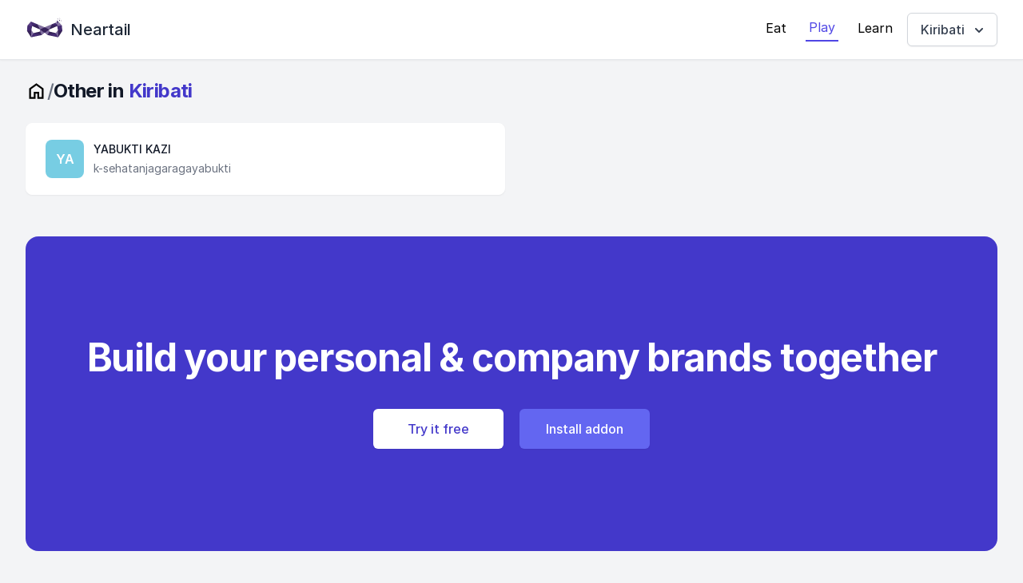

--- FILE ---
content_type: text/html
request_url: https://near.tl/country/ki.html/?category=other
body_size: 181052
content:
<!DOCTYPE html>
<html lang="en" class="h-full bg-gray-100">
	<head>
		<meta charset="UTF-8" />
		<meta name="viewport" content="width=device-width" />
		<meta name="generator" content="Neartail" />
		<title>Neartail - Google Sites meets Instagram</title>
		<meta name="description" content="Create a website with community features. Grow your business along with your community." />
		<meta name="keywords" content="local business, community builder, website builder" />
		
		<meta property="og:type" content="website" />
		<meta property="og:image" content="https://near.tl/logo.png" />
		<meta property="og:url" content="https://near.tl" />
		<meta property="og:site_name" content="Neartail" />
		<link rel="icon" href="/logo.png" />
		<link rel="stylesheet" href="https://rsms.me/inter/inter.css" />
	    <link rel="stylesheet" href="/css/tailwind.css?_=25" />
		
			<script src="https://code.jquery.com/jquery-3.7.1.min.js" integrity="sha256-/JqT3SQfawRcv/BIHPThkBvs0OEvtFFmqPF/lYI/Cxo=" crossorigin="anonymous"></script>
			<link rel="stylesheet" href="/js/utils/vectormap/jquery-jvectormap-2.0.5.css" />
			<script src="/js/utils/vectormap/jquery-jvectormap-2.0.5.min.js"></script>
			<script src="/js/utils/vectormap/jvectormap-world-merc.js"></script>
		
		
		<link rel="canonical" href="https://near.tl">
		<link rel="alternate" href="https://near.tl" hreflang="x-default" />
		
		<style>
		:root {
			--ff-primary-50: #eef2ff;
			--ff-primary-100: #e0e7ff;
			--ff-primary-200: #c7d2fe;
			--ff-primary-300: #a5b4fc;
			--ff-primary-400: #818cf8;
			--ff-primary-500: #6366f1;
			--ff-primary-600: #4f46e5;
			--ff-primary-700: #4338ca;
			--ff-primary-800: #3730a3;
			--ff-primary-900: #312e81;
			--ff-primary-950: #1e1b4b;
			--ff-paragraph-font: 'Inter';
			--ff-heading-font: 'Inter';
		}
		</style>
		<script>
			function toggleMobileMenu() {
				// mobile-menu
				var mobileMenu = document.getElementById('mobile-menu');
				if(mobileMenu.classList.contains('hidden')) {
					mobileMenu.classList.remove('hidden');
					// toggle-menu
					document.getElementById('toggle-menu').innerHTML = `
						<svg class="h-6 w-6" xmlns="http://www.w3.org/2000/svg" fill="none" viewBox="0 0 24 24" stroke="currentColor" aria-hidden="true">
							<path stroke-linecap="round" stroke-linejoin="round" stroke-width="2" d="M6 18L18 6M6 6l12 12"></path>
						</svg>
					`;
				} else {
					mobileMenu.classList.add('hidden');
					// toggle-menu
					document.getElementById('toggle-menu').innerHTML = `
						<svg class="h-6 w-6" xmlns="http://www.w3.org/2000/svg" fill="none" viewBox="0 0 24 24" stroke="currentColor" aria-hidden="true">
							<path stroke-linecap="round" stroke-linejoin="round" stroke-width="2" d="M4 6h16M4 12h16M4 18h16"></path>
						</svg>
					`;
				}
			}
		</script>
	</head>
	<body class="h-full">
		<div class="antialiased font-sans bg-gray-100">
			<header style="z-index: 1;" class="bg-white shadow-sm border-b border-gray-200 fixed z-1 top-0 w-full">
				<div class="mx-auto max-w-7xl px-4 sm:px-6 lg:px-8">
					<div class="relative flex justify-between lg:gap-8 xl:grid xl:grid-cols-12">
						<div class="flex md:absolute md:inset-y-0 md:left-0 lg:static xl:col-span-2">
							<a href="/" class="flex flex-shrink-0 items-center">
								<div class="flex-shrink-0">
									<img class="h-12 w-12 rounded-full" src="/logo.png" alt="Neartail - Google Sites meets Instagram">
								</div>
								<span class="ml-1 md:ml-2 whitespace-nowrap md:text-lg font-medium text-gray-800 lg:text-xl">
									Neartail
								</span>
							</a>
						</div>
						<div class="min-w-0 flex-1 md:px-8 lg:px-0 xl:col-span-10">
							<div class="hidden md:flex items-center justify-end px-0 py-4 md:mx-auto lg:mx-0 lg:max-w-none">
								<a href="https://food.near.tl" class="border-b border-b-transparent pb-1">
									Eat
								</a>
								
								<a href="/country/ki.html" class="px-1 mx-6 border-b-2  text-indigo-600 border-b-indigo-600 pb-1">
									Play
								</a>
								<a href="https://learn.near.tl" class="border-b border-b-transparent pb-1" style="padding-right: 18px;">
									Learn
								</a>
								
									
									<div class="relative inline-block text-left">
										<button onclick="toggleDropdown()" class="inline-flex justify-center w-full rounded-md border border-gray-300 shadow-sm px-4 py-2 bg-white text-base font-medium text-gray-700 hover:bg-gray-50 focus:outline-none focus:ring-2 focus:ring-offset-2 focus:ring-indigo-500" id="menu-button" aria-expanded="true" aria-haspopup="true">
										Kiribati
										<svg class="-mr-1 mt-[3px] ml-2 h-5 w-5" xmlns="http://www.w3.org/2000/svg" viewBox="0 0 20 20" fill="currentColor" aria-hidden="true">
											<path fill-rule="evenodd" d="M5.293 7.293a1 1 0 011.414 0L10 10.586l3.293-3.293a1 1 0 111.414 1.414l-4 4a1 1 0 01-1.414 0l-4-4a1 1 0 010-1.414z" clip-rule="evenodd" />
										</svg>
										</button>
										<div 
										id="dropdown-menu"
										class="origin-top-right absolute h-[300px] overflow-auto mt-2 w-64 rounded-md shadow-lg bg-white ring-1 ring-black ring-opacity-5 right-0 hidden"
										role="menu" aria-orientation="vertical" aria-labelledby="menu-button">
										<div class="py-1" role="none">
											
											<a onclick="onCountryChangeHandler('af', 'Afghanistan')"
												id="menu-af" href="/country/af.html#featured-list"
												class=" text-gray-600 hover:bg-indigo-100 block px-4 py-2 text-sm menu-item-country"
												role="menuitem"
											>
												Afghanistan
											</a>
											
											<a onclick="onCountryChangeHandler('ax', 'Aland Islands')"
												id="menu-ax" href="/country/ax.html#featured-list"
												class=" text-gray-600 hover:bg-indigo-100 block px-4 py-2 text-sm menu-item-country"
												role="menuitem"
											>
												Aland Islands
											</a>
											
											<a onclick="onCountryChangeHandler('al', 'Albania')"
												id="menu-al" href="/country/al.html#featured-list"
												class=" text-gray-600 hover:bg-indigo-100 block px-4 py-2 text-sm menu-item-country"
												role="menuitem"
											>
												Albania
											</a>
											
											<a onclick="onCountryChangeHandler('dz', 'Algeria')"
												id="menu-dz" href="/country/dz.html#featured-list"
												class=" text-gray-600 hover:bg-indigo-100 block px-4 py-2 text-sm menu-item-country"
												role="menuitem"
											>
												Algeria
											</a>
											
											<a onclick="onCountryChangeHandler('as', 'American Samoa')"
												id="menu-as" href="/country/as.html#featured-list"
												class=" text-gray-600 hover:bg-indigo-100 block px-4 py-2 text-sm menu-item-country"
												role="menuitem"
											>
												American Samoa
											</a>
											
											<a onclick="onCountryChangeHandler('ad', 'Andorra')"
												id="menu-ad" href="/country/ad.html#featured-list"
												class=" text-gray-600 hover:bg-indigo-100 block px-4 py-2 text-sm menu-item-country"
												role="menuitem"
											>
												Andorra
											</a>
											
											<a onclick="onCountryChangeHandler('ao', 'Angola')"
												id="menu-ao" href="/country/ao.html#featured-list"
												class=" text-gray-600 hover:bg-indigo-100 block px-4 py-2 text-sm menu-item-country"
												role="menuitem"
											>
												Angola
											</a>
											
											<a onclick="onCountryChangeHandler('ai', 'Anguilla')"
												id="menu-ai" href="/country/ai.html#featured-list"
												class=" text-gray-600 hover:bg-indigo-100 block px-4 py-2 text-sm menu-item-country"
												role="menuitem"
											>
												Anguilla
											</a>
											
											<a onclick="onCountryChangeHandler('aq', 'Antarctica')"
												id="menu-aq" href="/country/aq.html#featured-list"
												class=" text-gray-600 hover:bg-indigo-100 block px-4 py-2 text-sm menu-item-country"
												role="menuitem"
											>
												Antarctica
											</a>
											
											<a onclick="onCountryChangeHandler('ag', 'Antigua And Barbuda')"
												id="menu-ag" href="/country/ag.html#featured-list"
												class=" text-gray-600 hover:bg-indigo-100 block px-4 py-2 text-sm menu-item-country"
												role="menuitem"
											>
												Antigua And Barbuda
											</a>
											
											<a onclick="onCountryChangeHandler('ar', 'Argentina')"
												id="menu-ar" href="/country/ar.html#featured-list"
												class=" text-gray-600 hover:bg-indigo-100 block px-4 py-2 text-sm menu-item-country"
												role="menuitem"
											>
												Argentina
											</a>
											
											<a onclick="onCountryChangeHandler('am', 'Armenia')"
												id="menu-am" href="/country/am.html#featured-list"
												class=" text-gray-600 hover:bg-indigo-100 block px-4 py-2 text-sm menu-item-country"
												role="menuitem"
											>
												Armenia
											</a>
											
											<a onclick="onCountryChangeHandler('aw', 'Aruba')"
												id="menu-aw" href="/country/aw.html#featured-list"
												class=" text-gray-600 hover:bg-indigo-100 block px-4 py-2 text-sm menu-item-country"
												role="menuitem"
											>
												Aruba
											</a>
											
											<a onclick="onCountryChangeHandler('au', 'Australia')"
												id="menu-au" href="/country/au.html#featured-list"
												class=" text-gray-600 hover:bg-indigo-100 block px-4 py-2 text-sm menu-item-country"
												role="menuitem"
											>
												Australia
											</a>
											
											<a onclick="onCountryChangeHandler('at', 'Austria')"
												id="menu-at" href="/country/at.html#featured-list"
												class=" text-gray-600 hover:bg-indigo-100 block px-4 py-2 text-sm menu-item-country"
												role="menuitem"
											>
												Austria
											</a>
											
											<a onclick="onCountryChangeHandler('az', 'Azerbaijan')"
												id="menu-az" href="/country/az.html#featured-list"
												class=" text-gray-600 hover:bg-indigo-100 block px-4 py-2 text-sm menu-item-country"
												role="menuitem"
											>
												Azerbaijan
											</a>
											
											<a onclick="onCountryChangeHandler('bs', 'Bahamas')"
												id="menu-bs" href="/country/bs.html#featured-list"
												class=" text-gray-600 hover:bg-indigo-100 block px-4 py-2 text-sm menu-item-country"
												role="menuitem"
											>
												Bahamas
											</a>
											
											<a onclick="onCountryChangeHandler('bh', 'Bahrain')"
												id="menu-bh" href="/country/bh.html#featured-list"
												class=" text-gray-600 hover:bg-indigo-100 block px-4 py-2 text-sm menu-item-country"
												role="menuitem"
											>
												Bahrain
											</a>
											
											<a onclick="onCountryChangeHandler('bd', 'Bangladesh')"
												id="menu-bd" href="/country/bd.html#featured-list"
												class=" text-gray-600 hover:bg-indigo-100 block px-4 py-2 text-sm menu-item-country"
												role="menuitem"
											>
												Bangladesh
											</a>
											
											<a onclick="onCountryChangeHandler('bb', 'Barbados')"
												id="menu-bb" href="/country/bb.html#featured-list"
												class=" text-gray-600 hover:bg-indigo-100 block px-4 py-2 text-sm menu-item-country"
												role="menuitem"
											>
												Barbados
											</a>
											
											<a onclick="onCountryChangeHandler('by', 'Belarus')"
												id="menu-by" href="/country/by.html#featured-list"
												class=" text-gray-600 hover:bg-indigo-100 block px-4 py-2 text-sm menu-item-country"
												role="menuitem"
											>
												Belarus
											</a>
											
											<a onclick="onCountryChangeHandler('be', 'Belgium')"
												id="menu-be" href="/country/be.html#featured-list"
												class=" text-gray-600 hover:bg-indigo-100 block px-4 py-2 text-sm menu-item-country"
												role="menuitem"
											>
												Belgium
											</a>
											
											<a onclick="onCountryChangeHandler('bz', 'Belize')"
												id="menu-bz" href="/country/bz.html#featured-list"
												class=" text-gray-600 hover:bg-indigo-100 block px-4 py-2 text-sm menu-item-country"
												role="menuitem"
											>
												Belize
											</a>
											
											<a onclick="onCountryChangeHandler('bj', 'Benin')"
												id="menu-bj" href="/country/bj.html#featured-list"
												class=" text-gray-600 hover:bg-indigo-100 block px-4 py-2 text-sm menu-item-country"
												role="menuitem"
											>
												Benin
											</a>
											
											<a onclick="onCountryChangeHandler('bm', 'Bermuda')"
												id="menu-bm" href="/country/bm.html#featured-list"
												class=" text-gray-600 hover:bg-indigo-100 block px-4 py-2 text-sm menu-item-country"
												role="menuitem"
											>
												Bermuda
											</a>
											
											<a onclick="onCountryChangeHandler('bt', 'Bhutan')"
												id="menu-bt" href="/country/bt.html#featured-list"
												class=" text-gray-600 hover:bg-indigo-100 block px-4 py-2 text-sm menu-item-country"
												role="menuitem"
											>
												Bhutan
											</a>
											
											<a onclick="onCountryChangeHandler('bo', 'Bolivia')"
												id="menu-bo" href="/country/bo.html#featured-list"
												class=" text-gray-600 hover:bg-indigo-100 block px-4 py-2 text-sm menu-item-country"
												role="menuitem"
											>
												Bolivia
											</a>
											
											<a onclick="onCountryChangeHandler('ba', 'Bosnia And Herzegovina')"
												id="menu-ba" href="/country/ba.html#featured-list"
												class=" text-gray-600 hover:bg-indigo-100 block px-4 py-2 text-sm menu-item-country"
												role="menuitem"
											>
												Bosnia And Herzegovina
											</a>
											
											<a onclick="onCountryChangeHandler('bw', 'Botswana')"
												id="menu-bw" href="/country/bw.html#featured-list"
												class=" text-gray-600 hover:bg-indigo-100 block px-4 py-2 text-sm menu-item-country"
												role="menuitem"
											>
												Botswana
											</a>
											
											<a onclick="onCountryChangeHandler('bv', 'Bouvet Island')"
												id="menu-bv" href="/country/bv.html#featured-list"
												class=" text-gray-600 hover:bg-indigo-100 block px-4 py-2 text-sm menu-item-country"
												role="menuitem"
											>
												Bouvet Island
											</a>
											
											<a onclick="onCountryChangeHandler('br', 'Brazil')"
												id="menu-br" href="/country/br.html#featured-list"
												class=" text-gray-600 hover:bg-indigo-100 block px-4 py-2 text-sm menu-item-country"
												role="menuitem"
											>
												Brazil
											</a>
											
											<a onclick="onCountryChangeHandler('io', 'British Indian Ocean Territory')"
												id="menu-io" href="/country/io.html#featured-list"
												class=" text-gray-600 hover:bg-indigo-100 block px-4 py-2 text-sm menu-item-country"
												role="menuitem"
											>
												British Indian Ocean Territory
											</a>
											
											<a onclick="onCountryChangeHandler('bn', 'Brunei Darussalam')"
												id="menu-bn" href="/country/bn.html#featured-list"
												class=" text-gray-600 hover:bg-indigo-100 block px-4 py-2 text-sm menu-item-country"
												role="menuitem"
											>
												Brunei Darussalam
											</a>
											
											<a onclick="onCountryChangeHandler('bg', 'Bulgaria')"
												id="menu-bg" href="/country/bg.html#featured-list"
												class=" text-gray-600 hover:bg-indigo-100 block px-4 py-2 text-sm menu-item-country"
												role="menuitem"
											>
												Bulgaria
											</a>
											
											<a onclick="onCountryChangeHandler('bf', 'Burkina Faso')"
												id="menu-bf" href="/country/bf.html#featured-list"
												class=" text-gray-600 hover:bg-indigo-100 block px-4 py-2 text-sm menu-item-country"
												role="menuitem"
											>
												Burkina Faso
											</a>
											
											<a onclick="onCountryChangeHandler('bi', 'Burundi')"
												id="menu-bi" href="/country/bi.html#featured-list"
												class=" text-gray-600 hover:bg-indigo-100 block px-4 py-2 text-sm menu-item-country"
												role="menuitem"
											>
												Burundi
											</a>
											
											<a onclick="onCountryChangeHandler('kh', 'Cambodia')"
												id="menu-kh" href="/country/kh.html#featured-list"
												class=" text-gray-600 hover:bg-indigo-100 block px-4 py-2 text-sm menu-item-country"
												role="menuitem"
											>
												Cambodia
											</a>
											
											<a onclick="onCountryChangeHandler('cm', 'Cameroon')"
												id="menu-cm" href="/country/cm.html#featured-list"
												class=" text-gray-600 hover:bg-indigo-100 block px-4 py-2 text-sm menu-item-country"
												role="menuitem"
											>
												Cameroon
											</a>
											
											<a onclick="onCountryChangeHandler('ca', 'Canada')"
												id="menu-ca" href="/country/ca.html#featured-list"
												class=" text-gray-600 hover:bg-indigo-100 block px-4 py-2 text-sm menu-item-country"
												role="menuitem"
											>
												Canada
											</a>
											
											<a onclick="onCountryChangeHandler('cv', 'Cape Verde')"
												id="menu-cv" href="/country/cv.html#featured-list"
												class=" text-gray-600 hover:bg-indigo-100 block px-4 py-2 text-sm menu-item-country"
												role="menuitem"
											>
												Cape Verde
											</a>
											
											<a onclick="onCountryChangeHandler('ky', 'Cayman Islands')"
												id="menu-ky" href="/country/ky.html#featured-list"
												class=" text-gray-600 hover:bg-indigo-100 block px-4 py-2 text-sm menu-item-country"
												role="menuitem"
											>
												Cayman Islands
											</a>
											
											<a onclick="onCountryChangeHandler('cf', 'Central African Republic')"
												id="menu-cf" href="/country/cf.html#featured-list"
												class=" text-gray-600 hover:bg-indigo-100 block px-4 py-2 text-sm menu-item-country"
												role="menuitem"
											>
												Central African Republic
											</a>
											
											<a onclick="onCountryChangeHandler('td', 'Chad')"
												id="menu-td" href="/country/td.html#featured-list"
												class=" text-gray-600 hover:bg-indigo-100 block px-4 py-2 text-sm menu-item-country"
												role="menuitem"
											>
												Chad
											</a>
											
											<a onclick="onCountryChangeHandler('cl', 'Chile')"
												id="menu-cl" href="/country/cl.html#featured-list"
												class=" text-gray-600 hover:bg-indigo-100 block px-4 py-2 text-sm menu-item-country"
												role="menuitem"
											>
												Chile
											</a>
											
											<a onclick="onCountryChangeHandler('cn', 'China')"
												id="menu-cn" href="/country/cn.html#featured-list"
												class=" text-gray-600 hover:bg-indigo-100 block px-4 py-2 text-sm menu-item-country"
												role="menuitem"
											>
												China
											</a>
											
											<a onclick="onCountryChangeHandler('cx', 'Christmas Island')"
												id="menu-cx" href="/country/cx.html#featured-list"
												class=" text-gray-600 hover:bg-indigo-100 block px-4 py-2 text-sm menu-item-country"
												role="menuitem"
											>
												Christmas Island
											</a>
											
											<a onclick="onCountryChangeHandler('cc', 'Cocos (Keeling) Islands')"
												id="menu-cc" href="/country/cc.html#featured-list"
												class=" text-gray-600 hover:bg-indigo-100 block px-4 py-2 text-sm menu-item-country"
												role="menuitem"
											>
												Cocos (Keeling) Islands
											</a>
											
											<a onclick="onCountryChangeHandler('co', 'Colombia')"
												id="menu-co" href="/country/co.html#featured-list"
												class=" text-gray-600 hover:bg-indigo-100 block px-4 py-2 text-sm menu-item-country"
												role="menuitem"
											>
												Colombia
											</a>
											
											<a onclick="onCountryChangeHandler('km', 'Comoros')"
												id="menu-km" href="/country/km.html#featured-list"
												class=" text-gray-600 hover:bg-indigo-100 block px-4 py-2 text-sm menu-item-country"
												role="menuitem"
											>
												Comoros
											</a>
											
											<a onclick="onCountryChangeHandler('cg', 'Congo')"
												id="menu-cg" href="/country/cg.html#featured-list"
												class=" text-gray-600 hover:bg-indigo-100 block px-4 py-2 text-sm menu-item-country"
												role="menuitem"
											>
												Congo
											</a>
											
											<a onclick="onCountryChangeHandler('cd', 'Congo, Democratic Republic')"
												id="menu-cd" href="/country/cd.html#featured-list"
												class=" text-gray-600 hover:bg-indigo-100 block px-4 py-2 text-sm menu-item-country"
												role="menuitem"
											>
												Congo, Democratic Republic
											</a>
											
											<a onclick="onCountryChangeHandler('ck', 'Cook Islands')"
												id="menu-ck" href="/country/ck.html#featured-list"
												class=" text-gray-600 hover:bg-indigo-100 block px-4 py-2 text-sm menu-item-country"
												role="menuitem"
											>
												Cook Islands
											</a>
											
											<a onclick="onCountryChangeHandler('cr', 'Costa Rica')"
												id="menu-cr" href="/country/cr.html#featured-list"
												class=" text-gray-600 hover:bg-indigo-100 block px-4 py-2 text-sm menu-item-country"
												role="menuitem"
											>
												Costa Rica
											</a>
											
											<a onclick="onCountryChangeHandler('ci', 'Cote D&#39;Ivoire')"
												id="menu-ci" href="/country/ci.html#featured-list"
												class=" text-gray-600 hover:bg-indigo-100 block px-4 py-2 text-sm menu-item-country"
												role="menuitem"
											>
												Cote D&#39;Ivoire
											</a>
											
											<a onclick="onCountryChangeHandler('hr', 'Croatia')"
												id="menu-hr" href="/country/hr.html#featured-list"
												class=" text-gray-600 hover:bg-indigo-100 block px-4 py-2 text-sm menu-item-country"
												role="menuitem"
											>
												Croatia
											</a>
											
											<a onclick="onCountryChangeHandler('cu', 'Cuba')"
												id="menu-cu" href="/country/cu.html#featured-list"
												class=" text-gray-600 hover:bg-indigo-100 block px-4 py-2 text-sm menu-item-country"
												role="menuitem"
											>
												Cuba
											</a>
											
											<a onclick="onCountryChangeHandler('cy', 'Cyprus')"
												id="menu-cy" href="/country/cy.html#featured-list"
												class=" text-gray-600 hover:bg-indigo-100 block px-4 py-2 text-sm menu-item-country"
												role="menuitem"
											>
												Cyprus
											</a>
											
											<a onclick="onCountryChangeHandler('cz', 'Czech Republic')"
												id="menu-cz" href="/country/cz.html#featured-list"
												class=" text-gray-600 hover:bg-indigo-100 block px-4 py-2 text-sm menu-item-country"
												role="menuitem"
											>
												Czech Republic
											</a>
											
											<a onclick="onCountryChangeHandler('dk', 'Denmark')"
												id="menu-dk" href="/country/dk.html#featured-list"
												class=" text-gray-600 hover:bg-indigo-100 block px-4 py-2 text-sm menu-item-country"
												role="menuitem"
											>
												Denmark
											</a>
											
											<a onclick="onCountryChangeHandler('dj', 'Djibouti')"
												id="menu-dj" href="/country/dj.html#featured-list"
												class=" text-gray-600 hover:bg-indigo-100 block px-4 py-2 text-sm menu-item-country"
												role="menuitem"
											>
												Djibouti
											</a>
											
											<a onclick="onCountryChangeHandler('dm', 'Dominica')"
												id="menu-dm" href="/country/dm.html#featured-list"
												class=" text-gray-600 hover:bg-indigo-100 block px-4 py-2 text-sm menu-item-country"
												role="menuitem"
											>
												Dominica
											</a>
											
											<a onclick="onCountryChangeHandler('do', 'Dominican Republic')"
												id="menu-do" href="/country/do.html#featured-list"
												class=" text-gray-600 hover:bg-indigo-100 block px-4 py-2 text-sm menu-item-country"
												role="menuitem"
											>
												Dominican Republic
											</a>
											
											<a onclick="onCountryChangeHandler('ec', 'Ecuador')"
												id="menu-ec" href="/country/ec.html#featured-list"
												class=" text-gray-600 hover:bg-indigo-100 block px-4 py-2 text-sm menu-item-country"
												role="menuitem"
											>
												Ecuador
											</a>
											
											<a onclick="onCountryChangeHandler('eg', 'Egypt')"
												id="menu-eg" href="/country/eg.html#featured-list"
												class=" text-gray-600 hover:bg-indigo-100 block px-4 py-2 text-sm menu-item-country"
												role="menuitem"
											>
												Egypt
											</a>
											
											<a onclick="onCountryChangeHandler('sv', 'El Salvador')"
												id="menu-sv" href="/country/sv.html#featured-list"
												class=" text-gray-600 hover:bg-indigo-100 block px-4 py-2 text-sm menu-item-country"
												role="menuitem"
											>
												El Salvador
											</a>
											
											<a onclick="onCountryChangeHandler('gq', 'Equatorial Guinea')"
												id="menu-gq" href="/country/gq.html#featured-list"
												class=" text-gray-600 hover:bg-indigo-100 block px-4 py-2 text-sm menu-item-country"
												role="menuitem"
											>
												Equatorial Guinea
											</a>
											
											<a onclick="onCountryChangeHandler('er', 'Eritrea')"
												id="menu-er" href="/country/er.html#featured-list"
												class=" text-gray-600 hover:bg-indigo-100 block px-4 py-2 text-sm menu-item-country"
												role="menuitem"
											>
												Eritrea
											</a>
											
											<a onclick="onCountryChangeHandler('ee', 'Estonia')"
												id="menu-ee" href="/country/ee.html#featured-list"
												class=" text-gray-600 hover:bg-indigo-100 block px-4 py-2 text-sm menu-item-country"
												role="menuitem"
											>
												Estonia
											</a>
											
											<a onclick="onCountryChangeHandler('et', 'Ethiopia')"
												id="menu-et" href="/country/et.html#featured-list"
												class=" text-gray-600 hover:bg-indigo-100 block px-4 py-2 text-sm menu-item-country"
												role="menuitem"
											>
												Ethiopia
											</a>
											
											<a onclick="onCountryChangeHandler('fk', 'Falkland Islands (Malvinas)')"
												id="menu-fk" href="/country/fk.html#featured-list"
												class=" text-gray-600 hover:bg-indigo-100 block px-4 py-2 text-sm menu-item-country"
												role="menuitem"
											>
												Falkland Islands (Malvinas)
											</a>
											
											<a onclick="onCountryChangeHandler('fo', 'Faroe Islands')"
												id="menu-fo" href="/country/fo.html#featured-list"
												class=" text-gray-600 hover:bg-indigo-100 block px-4 py-2 text-sm menu-item-country"
												role="menuitem"
											>
												Faroe Islands
											</a>
											
											<a onclick="onCountryChangeHandler('fj', 'Fiji')"
												id="menu-fj" href="/country/fj.html#featured-list"
												class=" text-gray-600 hover:bg-indigo-100 block px-4 py-2 text-sm menu-item-country"
												role="menuitem"
											>
												Fiji
											</a>
											
											<a onclick="onCountryChangeHandler('fi', 'Finland')"
												id="menu-fi" href="/country/fi.html#featured-list"
												class=" text-gray-600 hover:bg-indigo-100 block px-4 py-2 text-sm menu-item-country"
												role="menuitem"
											>
												Finland
											</a>
											
											<a onclick="onCountryChangeHandler('fr', 'France')"
												id="menu-fr" href="/country/fr.html#featured-list"
												class=" text-gray-600 hover:bg-indigo-100 block px-4 py-2 text-sm menu-item-country"
												role="menuitem"
											>
												France
											</a>
											
											<a onclick="onCountryChangeHandler('gf', 'French Guiana')"
												id="menu-gf" href="/country/gf.html#featured-list"
												class=" text-gray-600 hover:bg-indigo-100 block px-4 py-2 text-sm menu-item-country"
												role="menuitem"
											>
												French Guiana
											</a>
											
											<a onclick="onCountryChangeHandler('pf', 'French Polynesia')"
												id="menu-pf" href="/country/pf.html#featured-list"
												class=" text-gray-600 hover:bg-indigo-100 block px-4 py-2 text-sm menu-item-country"
												role="menuitem"
											>
												French Polynesia
											</a>
											
											<a onclick="onCountryChangeHandler('tf', 'French Southern Territories')"
												id="menu-tf" href="/country/tf.html#featured-list"
												class=" text-gray-600 hover:bg-indigo-100 block px-4 py-2 text-sm menu-item-country"
												role="menuitem"
											>
												French Southern Territories
											</a>
											
											<a onclick="onCountryChangeHandler('ga', 'Gabon')"
												id="menu-ga" href="/country/ga.html#featured-list"
												class=" text-gray-600 hover:bg-indigo-100 block px-4 py-2 text-sm menu-item-country"
												role="menuitem"
											>
												Gabon
											</a>
											
											<a onclick="onCountryChangeHandler('gm', 'Gambia')"
												id="menu-gm" href="/country/gm.html#featured-list"
												class=" text-gray-600 hover:bg-indigo-100 block px-4 py-2 text-sm menu-item-country"
												role="menuitem"
											>
												Gambia
											</a>
											
											<a onclick="onCountryChangeHandler('ge', 'Georgia')"
												id="menu-ge" href="/country/ge.html#featured-list"
												class=" text-gray-600 hover:bg-indigo-100 block px-4 py-2 text-sm menu-item-country"
												role="menuitem"
											>
												Georgia
											</a>
											
											<a onclick="onCountryChangeHandler('de', 'Germany')"
												id="menu-de" href="/country/de.html#featured-list"
												class=" text-gray-600 hover:bg-indigo-100 block px-4 py-2 text-sm menu-item-country"
												role="menuitem"
											>
												Germany
											</a>
											
											<a onclick="onCountryChangeHandler('gh', 'Ghana')"
												id="menu-gh" href="/country/gh.html#featured-list"
												class=" text-gray-600 hover:bg-indigo-100 block px-4 py-2 text-sm menu-item-country"
												role="menuitem"
											>
												Ghana
											</a>
											
											<a onclick="onCountryChangeHandler('gi', 'Gibraltar')"
												id="menu-gi" href="/country/gi.html#featured-list"
												class=" text-gray-600 hover:bg-indigo-100 block px-4 py-2 text-sm menu-item-country"
												role="menuitem"
											>
												Gibraltar
											</a>
											
											<a onclick="onCountryChangeHandler('gr', 'Greece')"
												id="menu-gr" href="/country/gr.html#featured-list"
												class=" text-gray-600 hover:bg-indigo-100 block px-4 py-2 text-sm menu-item-country"
												role="menuitem"
											>
												Greece
											</a>
											
											<a onclick="onCountryChangeHandler('gl', 'Greenland')"
												id="menu-gl" href="/country/gl.html#featured-list"
												class=" text-gray-600 hover:bg-indigo-100 block px-4 py-2 text-sm menu-item-country"
												role="menuitem"
											>
												Greenland
											</a>
											
											<a onclick="onCountryChangeHandler('gd', 'Grenada')"
												id="menu-gd" href="/country/gd.html#featured-list"
												class=" text-gray-600 hover:bg-indigo-100 block px-4 py-2 text-sm menu-item-country"
												role="menuitem"
											>
												Grenada
											</a>
											
											<a onclick="onCountryChangeHandler('gp', 'Guadeloupe')"
												id="menu-gp" href="/country/gp.html#featured-list"
												class=" text-gray-600 hover:bg-indigo-100 block px-4 py-2 text-sm menu-item-country"
												role="menuitem"
											>
												Guadeloupe
											</a>
											
											<a onclick="onCountryChangeHandler('gu', 'Guam')"
												id="menu-gu" href="/country/gu.html#featured-list"
												class=" text-gray-600 hover:bg-indigo-100 block px-4 py-2 text-sm menu-item-country"
												role="menuitem"
											>
												Guam
											</a>
											
											<a onclick="onCountryChangeHandler('gt', 'Guatemala')"
												id="menu-gt" href="/country/gt.html#featured-list"
												class=" text-gray-600 hover:bg-indigo-100 block px-4 py-2 text-sm menu-item-country"
												role="menuitem"
											>
												Guatemala
											</a>
											
											<a onclick="onCountryChangeHandler('gg', 'Guernsey')"
												id="menu-gg" href="/country/gg.html#featured-list"
												class=" text-gray-600 hover:bg-indigo-100 block px-4 py-2 text-sm menu-item-country"
												role="menuitem"
											>
												Guernsey
											</a>
											
											<a onclick="onCountryChangeHandler('gn', 'Guinea')"
												id="menu-gn" href="/country/gn.html#featured-list"
												class=" text-gray-600 hover:bg-indigo-100 block px-4 py-2 text-sm menu-item-country"
												role="menuitem"
											>
												Guinea
											</a>
											
											<a onclick="onCountryChangeHandler('gw', 'Guinea-Bissau')"
												id="menu-gw" href="/country/gw.html#featured-list"
												class=" text-gray-600 hover:bg-indigo-100 block px-4 py-2 text-sm menu-item-country"
												role="menuitem"
											>
												Guinea-Bissau
											</a>
											
											<a onclick="onCountryChangeHandler('gy', 'Guyana')"
												id="menu-gy" href="/country/gy.html#featured-list"
												class=" text-gray-600 hover:bg-indigo-100 block px-4 py-2 text-sm menu-item-country"
												role="menuitem"
											>
												Guyana
											</a>
											
											<a onclick="onCountryChangeHandler('ht', 'Haiti')"
												id="menu-ht" href="/country/ht.html#featured-list"
												class=" text-gray-600 hover:bg-indigo-100 block px-4 py-2 text-sm menu-item-country"
												role="menuitem"
											>
												Haiti
											</a>
											
											<a onclick="onCountryChangeHandler('hm', 'Heard Island &amp; Mcdonald Islands')"
												id="menu-hm" href="/country/hm.html#featured-list"
												class=" text-gray-600 hover:bg-indigo-100 block px-4 py-2 text-sm menu-item-country"
												role="menuitem"
											>
												Heard Island &amp; Mcdonald Islands
											</a>
											
											<a onclick="onCountryChangeHandler('va', 'Holy See (Vatican City State)')"
												id="menu-va" href="/country/va.html#featured-list"
												class=" text-gray-600 hover:bg-indigo-100 block px-4 py-2 text-sm menu-item-country"
												role="menuitem"
											>
												Holy See (Vatican City State)
											</a>
											
											<a onclick="onCountryChangeHandler('hn', 'Honduras')"
												id="menu-hn" href="/country/hn.html#featured-list"
												class=" text-gray-600 hover:bg-indigo-100 block px-4 py-2 text-sm menu-item-country"
												role="menuitem"
											>
												Honduras
											</a>
											
											<a onclick="onCountryChangeHandler('hk', 'Hong Kong')"
												id="menu-hk" href="/country/hk.html#featured-list"
												class=" text-gray-600 hover:bg-indigo-100 block px-4 py-2 text-sm menu-item-country"
												role="menuitem"
											>
												Hong Kong
											</a>
											
											<a onclick="onCountryChangeHandler('hu', 'Hungary')"
												id="menu-hu" href="/country/hu.html#featured-list"
												class=" text-gray-600 hover:bg-indigo-100 block px-4 py-2 text-sm menu-item-country"
												role="menuitem"
											>
												Hungary
											</a>
											
											<a onclick="onCountryChangeHandler('is', 'Iceland')"
												id="menu-is" href="/country/is.html#featured-list"
												class=" text-gray-600 hover:bg-indigo-100 block px-4 py-2 text-sm menu-item-country"
												role="menuitem"
											>
												Iceland
											</a>
											
											<a onclick="onCountryChangeHandler('in', 'India')"
												id="menu-in" href="/country/in.html#featured-list"
												class=" text-gray-600 hover:bg-indigo-100 block px-4 py-2 text-sm menu-item-country"
												role="menuitem"
											>
												India
											</a>
											
											<a onclick="onCountryChangeHandler('id', 'Indonesia')"
												id="menu-id" href="/country/id.html#featured-list"
												class=" text-gray-600 hover:bg-indigo-100 block px-4 py-2 text-sm menu-item-country"
												role="menuitem"
											>
												Indonesia
											</a>
											
											<a onclick="onCountryChangeHandler('ir', 'Iran, Islamic Republic Of')"
												id="menu-ir" href="/country/ir.html#featured-list"
												class=" text-gray-600 hover:bg-indigo-100 block px-4 py-2 text-sm menu-item-country"
												role="menuitem"
											>
												Iran, Islamic Republic Of
											</a>
											
											<a onclick="onCountryChangeHandler('iq', 'Iraq')"
												id="menu-iq" href="/country/iq.html#featured-list"
												class=" text-gray-600 hover:bg-indigo-100 block px-4 py-2 text-sm menu-item-country"
												role="menuitem"
											>
												Iraq
											</a>
											
											<a onclick="onCountryChangeHandler('ie', 'Ireland')"
												id="menu-ie" href="/country/ie.html#featured-list"
												class=" text-gray-600 hover:bg-indigo-100 block px-4 py-2 text-sm menu-item-country"
												role="menuitem"
											>
												Ireland
											</a>
											
											<a onclick="onCountryChangeHandler('im', 'Isle Of Man')"
												id="menu-im" href="/country/im.html#featured-list"
												class=" text-gray-600 hover:bg-indigo-100 block px-4 py-2 text-sm menu-item-country"
												role="menuitem"
											>
												Isle Of Man
											</a>
											
											<a onclick="onCountryChangeHandler('il', 'Israel')"
												id="menu-il" href="/country/il.html#featured-list"
												class=" text-gray-600 hover:bg-indigo-100 block px-4 py-2 text-sm menu-item-country"
												role="menuitem"
											>
												Israel
											</a>
											
											<a onclick="onCountryChangeHandler('it', 'Italy')"
												id="menu-it" href="/country/it.html#featured-list"
												class=" text-gray-600 hover:bg-indigo-100 block px-4 py-2 text-sm menu-item-country"
												role="menuitem"
											>
												Italy
											</a>
											
											<a onclick="onCountryChangeHandler('jm', 'Jamaica')"
												id="menu-jm" href="/country/jm.html#featured-list"
												class=" text-gray-600 hover:bg-indigo-100 block px-4 py-2 text-sm menu-item-country"
												role="menuitem"
											>
												Jamaica
											</a>
											
											<a onclick="onCountryChangeHandler('jp', 'Japan')"
												id="menu-jp" href="/country/jp.html#featured-list"
												class=" text-gray-600 hover:bg-indigo-100 block px-4 py-2 text-sm menu-item-country"
												role="menuitem"
											>
												Japan
											</a>
											
											<a onclick="onCountryChangeHandler('je', 'Jersey')"
												id="menu-je" href="/country/je.html#featured-list"
												class=" text-gray-600 hover:bg-indigo-100 block px-4 py-2 text-sm menu-item-country"
												role="menuitem"
											>
												Jersey
											</a>
											
											<a onclick="onCountryChangeHandler('jo', 'Jordan')"
												id="menu-jo" href="/country/jo.html#featured-list"
												class=" text-gray-600 hover:bg-indigo-100 block px-4 py-2 text-sm menu-item-country"
												role="menuitem"
											>
												Jordan
											</a>
											
											<a onclick="onCountryChangeHandler('kz', 'Kazakhstan')"
												id="menu-kz" href="/country/kz.html#featured-list"
												class=" text-gray-600 hover:bg-indigo-100 block px-4 py-2 text-sm menu-item-country"
												role="menuitem"
											>
												Kazakhstan
											</a>
											
											<a onclick="onCountryChangeHandler('ke', 'Kenya')"
												id="menu-ke" href="/country/ke.html#featured-list"
												class=" text-gray-600 hover:bg-indigo-100 block px-4 py-2 text-sm menu-item-country"
												role="menuitem"
											>
												Kenya
											</a>
											
											<a onclick="onCountryChangeHandler('ki', 'Kiribati')"
												id="menu-ki" href="/country/ki.html#featured-list"
												class=" bg-indigo-500 text-white pointer-events-none block px-4 py-2 text-sm menu-item-country"
												role="menuitem"
											>
												Kiribati
											</a>
											
											<a onclick="onCountryChangeHandler('kr', 'Korea')"
												id="menu-kr" href="/country/kr.html#featured-list"
												class=" text-gray-600 hover:bg-indigo-100 block px-4 py-2 text-sm menu-item-country"
												role="menuitem"
											>
												Korea
											</a>
											
											<a onclick="onCountryChangeHandler('kw', 'Kuwait')"
												id="menu-kw" href="/country/kw.html#featured-list"
												class=" text-gray-600 hover:bg-indigo-100 block px-4 py-2 text-sm menu-item-country"
												role="menuitem"
											>
												Kuwait
											</a>
											
											<a onclick="onCountryChangeHandler('kg', 'Kyrgyzstan')"
												id="menu-kg" href="/country/kg.html#featured-list"
												class=" text-gray-600 hover:bg-indigo-100 block px-4 py-2 text-sm menu-item-country"
												role="menuitem"
											>
												Kyrgyzstan
											</a>
											
											<a onclick="onCountryChangeHandler('la', 'Lao People&#39;s Democratic Republic')"
												id="menu-la" href="/country/la.html#featured-list"
												class=" text-gray-600 hover:bg-indigo-100 block px-4 py-2 text-sm menu-item-country"
												role="menuitem"
											>
												Lao People&#39;s Democratic Republic
											</a>
											
											<a onclick="onCountryChangeHandler('lv', 'Latvia')"
												id="menu-lv" href="/country/lv.html#featured-list"
												class=" text-gray-600 hover:bg-indigo-100 block px-4 py-2 text-sm menu-item-country"
												role="menuitem"
											>
												Latvia
											</a>
											
											<a onclick="onCountryChangeHandler('lb', 'Lebanon')"
												id="menu-lb" href="/country/lb.html#featured-list"
												class=" text-gray-600 hover:bg-indigo-100 block px-4 py-2 text-sm menu-item-country"
												role="menuitem"
											>
												Lebanon
											</a>
											
											<a onclick="onCountryChangeHandler('ls', 'Lesotho')"
												id="menu-ls" href="/country/ls.html#featured-list"
												class=" text-gray-600 hover:bg-indigo-100 block px-4 py-2 text-sm menu-item-country"
												role="menuitem"
											>
												Lesotho
											</a>
											
											<a onclick="onCountryChangeHandler('lr', 'Liberia')"
												id="menu-lr" href="/country/lr.html#featured-list"
												class=" text-gray-600 hover:bg-indigo-100 block px-4 py-2 text-sm menu-item-country"
												role="menuitem"
											>
												Liberia
											</a>
											
											<a onclick="onCountryChangeHandler('ly', 'Libyan Arab Jamahiriya')"
												id="menu-ly" href="/country/ly.html#featured-list"
												class=" text-gray-600 hover:bg-indigo-100 block px-4 py-2 text-sm menu-item-country"
												role="menuitem"
											>
												Libyan Arab Jamahiriya
											</a>
											
											<a onclick="onCountryChangeHandler('li', 'Liechtenstein')"
												id="menu-li" href="/country/li.html#featured-list"
												class=" text-gray-600 hover:bg-indigo-100 block px-4 py-2 text-sm menu-item-country"
												role="menuitem"
											>
												Liechtenstein
											</a>
											
											<a onclick="onCountryChangeHandler('lt', 'Lithuania')"
												id="menu-lt" href="/country/lt.html#featured-list"
												class=" text-gray-600 hover:bg-indigo-100 block px-4 py-2 text-sm menu-item-country"
												role="menuitem"
											>
												Lithuania
											</a>
											
											<a onclick="onCountryChangeHandler('lu', 'Luxembourg')"
												id="menu-lu" href="/country/lu.html#featured-list"
												class=" text-gray-600 hover:bg-indigo-100 block px-4 py-2 text-sm menu-item-country"
												role="menuitem"
											>
												Luxembourg
											</a>
											
											<a onclick="onCountryChangeHandler('mo', 'Macao')"
												id="menu-mo" href="/country/mo.html#featured-list"
												class=" text-gray-600 hover:bg-indigo-100 block px-4 py-2 text-sm menu-item-country"
												role="menuitem"
											>
												Macao
											</a>
											
											<a onclick="onCountryChangeHandler('mk', 'Macedonia')"
												id="menu-mk" href="/country/mk.html#featured-list"
												class=" text-gray-600 hover:bg-indigo-100 block px-4 py-2 text-sm menu-item-country"
												role="menuitem"
											>
												Macedonia
											</a>
											
											<a onclick="onCountryChangeHandler('mg', 'Madagascar')"
												id="menu-mg" href="/country/mg.html#featured-list"
												class=" text-gray-600 hover:bg-indigo-100 block px-4 py-2 text-sm menu-item-country"
												role="menuitem"
											>
												Madagascar
											</a>
											
											<a onclick="onCountryChangeHandler('mw', 'Malawi')"
												id="menu-mw" href="/country/mw.html#featured-list"
												class=" text-gray-600 hover:bg-indigo-100 block px-4 py-2 text-sm menu-item-country"
												role="menuitem"
											>
												Malawi
											</a>
											
											<a onclick="onCountryChangeHandler('my', 'Malaysia')"
												id="menu-my" href="/country/my.html#featured-list"
												class=" text-gray-600 hover:bg-indigo-100 block px-4 py-2 text-sm menu-item-country"
												role="menuitem"
											>
												Malaysia
											</a>
											
											<a onclick="onCountryChangeHandler('mv', 'Maldives')"
												id="menu-mv" href="/country/mv.html#featured-list"
												class=" text-gray-600 hover:bg-indigo-100 block px-4 py-2 text-sm menu-item-country"
												role="menuitem"
											>
												Maldives
											</a>
											
											<a onclick="onCountryChangeHandler('ml', 'Mali')"
												id="menu-ml" href="/country/ml.html#featured-list"
												class=" text-gray-600 hover:bg-indigo-100 block px-4 py-2 text-sm menu-item-country"
												role="menuitem"
											>
												Mali
											</a>
											
											<a onclick="onCountryChangeHandler('mt', 'Malta')"
												id="menu-mt" href="/country/mt.html#featured-list"
												class=" text-gray-600 hover:bg-indigo-100 block px-4 py-2 text-sm menu-item-country"
												role="menuitem"
											>
												Malta
											</a>
											
											<a onclick="onCountryChangeHandler('mh', 'Marshall Islands')"
												id="menu-mh" href="/country/mh.html#featured-list"
												class=" text-gray-600 hover:bg-indigo-100 block px-4 py-2 text-sm menu-item-country"
												role="menuitem"
											>
												Marshall Islands
											</a>
											
											<a onclick="onCountryChangeHandler('mq', 'Martinique')"
												id="menu-mq" href="/country/mq.html#featured-list"
												class=" text-gray-600 hover:bg-indigo-100 block px-4 py-2 text-sm menu-item-country"
												role="menuitem"
											>
												Martinique
											</a>
											
											<a onclick="onCountryChangeHandler('mr', 'Mauritania')"
												id="menu-mr" href="/country/mr.html#featured-list"
												class=" text-gray-600 hover:bg-indigo-100 block px-4 py-2 text-sm menu-item-country"
												role="menuitem"
											>
												Mauritania
											</a>
											
											<a onclick="onCountryChangeHandler('mu', 'Mauritius')"
												id="menu-mu" href="/country/mu.html#featured-list"
												class=" text-gray-600 hover:bg-indigo-100 block px-4 py-2 text-sm menu-item-country"
												role="menuitem"
											>
												Mauritius
											</a>
											
											<a onclick="onCountryChangeHandler('yt', 'Mayotte')"
												id="menu-yt" href="/country/yt.html#featured-list"
												class=" text-gray-600 hover:bg-indigo-100 block px-4 py-2 text-sm menu-item-country"
												role="menuitem"
											>
												Mayotte
											</a>
											
											<a onclick="onCountryChangeHandler('mx', 'Mexico')"
												id="menu-mx" href="/country/mx.html#featured-list"
												class=" text-gray-600 hover:bg-indigo-100 block px-4 py-2 text-sm menu-item-country"
												role="menuitem"
											>
												Mexico
											</a>
											
											<a onclick="onCountryChangeHandler('fm', 'Micronesia, Federated States Of')"
												id="menu-fm" href="/country/fm.html#featured-list"
												class=" text-gray-600 hover:bg-indigo-100 block px-4 py-2 text-sm menu-item-country"
												role="menuitem"
											>
												Micronesia, Federated States Of
											</a>
											
											<a onclick="onCountryChangeHandler('md', 'Moldova')"
												id="menu-md" href="/country/md.html#featured-list"
												class=" text-gray-600 hover:bg-indigo-100 block px-4 py-2 text-sm menu-item-country"
												role="menuitem"
											>
												Moldova
											</a>
											
											<a onclick="onCountryChangeHandler('mc', 'Monaco')"
												id="menu-mc" href="/country/mc.html#featured-list"
												class=" text-gray-600 hover:bg-indigo-100 block px-4 py-2 text-sm menu-item-country"
												role="menuitem"
											>
												Monaco
											</a>
											
											<a onclick="onCountryChangeHandler('mn', 'Mongolia')"
												id="menu-mn" href="/country/mn.html#featured-list"
												class=" text-gray-600 hover:bg-indigo-100 block px-4 py-2 text-sm menu-item-country"
												role="menuitem"
											>
												Mongolia
											</a>
											
											<a onclick="onCountryChangeHandler('me', 'Montenegro')"
												id="menu-me" href="/country/me.html#featured-list"
												class=" text-gray-600 hover:bg-indigo-100 block px-4 py-2 text-sm menu-item-country"
												role="menuitem"
											>
												Montenegro
											</a>
											
											<a onclick="onCountryChangeHandler('ms', 'Montserrat')"
												id="menu-ms" href="/country/ms.html#featured-list"
												class=" text-gray-600 hover:bg-indigo-100 block px-4 py-2 text-sm menu-item-country"
												role="menuitem"
											>
												Montserrat
											</a>
											
											<a onclick="onCountryChangeHandler('ma', 'Morocco')"
												id="menu-ma" href="/country/ma.html#featured-list"
												class=" text-gray-600 hover:bg-indigo-100 block px-4 py-2 text-sm menu-item-country"
												role="menuitem"
											>
												Morocco
											</a>
											
											<a onclick="onCountryChangeHandler('mz', 'Mozambique')"
												id="menu-mz" href="/country/mz.html#featured-list"
												class=" text-gray-600 hover:bg-indigo-100 block px-4 py-2 text-sm menu-item-country"
												role="menuitem"
											>
												Mozambique
											</a>
											
											<a onclick="onCountryChangeHandler('mm', 'Myanmar')"
												id="menu-mm" href="/country/mm.html#featured-list"
												class=" text-gray-600 hover:bg-indigo-100 block px-4 py-2 text-sm menu-item-country"
												role="menuitem"
											>
												Myanmar
											</a>
											
											<a onclick="onCountryChangeHandler('na', 'Namibia')"
												id="menu-na" href="/country/na.html#featured-list"
												class=" text-gray-600 hover:bg-indigo-100 block px-4 py-2 text-sm menu-item-country"
												role="menuitem"
											>
												Namibia
											</a>
											
											<a onclick="onCountryChangeHandler('nr', 'Nauru')"
												id="menu-nr" href="/country/nr.html#featured-list"
												class=" text-gray-600 hover:bg-indigo-100 block px-4 py-2 text-sm menu-item-country"
												role="menuitem"
											>
												Nauru
											</a>
											
											<a onclick="onCountryChangeHandler('np', 'Nepal')"
												id="menu-np" href="/country/np.html#featured-list"
												class=" text-gray-600 hover:bg-indigo-100 block px-4 py-2 text-sm menu-item-country"
												role="menuitem"
											>
												Nepal
											</a>
											
											<a onclick="onCountryChangeHandler('nl', 'Netherlands')"
												id="menu-nl" href="/country/nl.html#featured-list"
												class=" text-gray-600 hover:bg-indigo-100 block px-4 py-2 text-sm menu-item-country"
												role="menuitem"
											>
												Netherlands
											</a>
											
											<a onclick="onCountryChangeHandler('an', 'Netherlands Antilles')"
												id="menu-an" href="/country/an.html#featured-list"
												class=" text-gray-600 hover:bg-indigo-100 block px-4 py-2 text-sm menu-item-country"
												role="menuitem"
											>
												Netherlands Antilles
											</a>
											
											<a onclick="onCountryChangeHandler('nc', 'New Caledonia')"
												id="menu-nc" href="/country/nc.html#featured-list"
												class=" text-gray-600 hover:bg-indigo-100 block px-4 py-2 text-sm menu-item-country"
												role="menuitem"
											>
												New Caledonia
											</a>
											
											<a onclick="onCountryChangeHandler('nz', 'New Zealand')"
												id="menu-nz" href="/country/nz.html#featured-list"
												class=" text-gray-600 hover:bg-indigo-100 block px-4 py-2 text-sm menu-item-country"
												role="menuitem"
											>
												New Zealand
											</a>
											
											<a onclick="onCountryChangeHandler('ni', 'Nicaragua')"
												id="menu-ni" href="/country/ni.html#featured-list"
												class=" text-gray-600 hover:bg-indigo-100 block px-4 py-2 text-sm menu-item-country"
												role="menuitem"
											>
												Nicaragua
											</a>
											
											<a onclick="onCountryChangeHandler('ne', 'Niger')"
												id="menu-ne" href="/country/ne.html#featured-list"
												class=" text-gray-600 hover:bg-indigo-100 block px-4 py-2 text-sm menu-item-country"
												role="menuitem"
											>
												Niger
											</a>
											
											<a onclick="onCountryChangeHandler('ng', 'Nigeria')"
												id="menu-ng" href="/country/ng.html#featured-list"
												class=" text-gray-600 hover:bg-indigo-100 block px-4 py-2 text-sm menu-item-country"
												role="menuitem"
											>
												Nigeria
											</a>
											
											<a onclick="onCountryChangeHandler('nu', 'Niue')"
												id="menu-nu" href="/country/nu.html#featured-list"
												class=" text-gray-600 hover:bg-indigo-100 block px-4 py-2 text-sm menu-item-country"
												role="menuitem"
											>
												Niue
											</a>
											
											<a onclick="onCountryChangeHandler('nf', 'Norfolk Island')"
												id="menu-nf" href="/country/nf.html#featured-list"
												class=" text-gray-600 hover:bg-indigo-100 block px-4 py-2 text-sm menu-item-country"
												role="menuitem"
											>
												Norfolk Island
											</a>
											
											<a onclick="onCountryChangeHandler('mp', 'Northern Mariana Islands')"
												id="menu-mp" href="/country/mp.html#featured-list"
												class=" text-gray-600 hover:bg-indigo-100 block px-4 py-2 text-sm menu-item-country"
												role="menuitem"
											>
												Northern Mariana Islands
											</a>
											
											<a onclick="onCountryChangeHandler('no', 'Norway')"
												id="menu-no" href="/country/no.html#featured-list"
												class=" text-gray-600 hover:bg-indigo-100 block px-4 py-2 text-sm menu-item-country"
												role="menuitem"
											>
												Norway
											</a>
											
											<a onclick="onCountryChangeHandler('om', 'Oman')"
												id="menu-om" href="/country/om.html#featured-list"
												class=" text-gray-600 hover:bg-indigo-100 block px-4 py-2 text-sm menu-item-country"
												role="menuitem"
											>
												Oman
											</a>
											
											<a onclick="onCountryChangeHandler('pk', 'Pakistan')"
												id="menu-pk" href="/country/pk.html#featured-list"
												class=" text-gray-600 hover:bg-indigo-100 block px-4 py-2 text-sm menu-item-country"
												role="menuitem"
											>
												Pakistan
											</a>
											
											<a onclick="onCountryChangeHandler('pw', 'Palau')"
												id="menu-pw" href="/country/pw.html#featured-list"
												class=" text-gray-600 hover:bg-indigo-100 block px-4 py-2 text-sm menu-item-country"
												role="menuitem"
											>
												Palau
											</a>
											
											<a onclick="onCountryChangeHandler('ps', 'Palestinian Territory, Occupied')"
												id="menu-ps" href="/country/ps.html#featured-list"
												class=" text-gray-600 hover:bg-indigo-100 block px-4 py-2 text-sm menu-item-country"
												role="menuitem"
											>
												Palestinian Territory, Occupied
											</a>
											
											<a onclick="onCountryChangeHandler('pa', 'Panama')"
												id="menu-pa" href="/country/pa.html#featured-list"
												class=" text-gray-600 hover:bg-indigo-100 block px-4 py-2 text-sm menu-item-country"
												role="menuitem"
											>
												Panama
											</a>
											
											<a onclick="onCountryChangeHandler('pg', 'Papua New Guinea')"
												id="menu-pg" href="/country/pg.html#featured-list"
												class=" text-gray-600 hover:bg-indigo-100 block px-4 py-2 text-sm menu-item-country"
												role="menuitem"
											>
												Papua New Guinea
											</a>
											
											<a onclick="onCountryChangeHandler('py', 'Paraguay')"
												id="menu-py" href="/country/py.html#featured-list"
												class=" text-gray-600 hover:bg-indigo-100 block px-4 py-2 text-sm menu-item-country"
												role="menuitem"
											>
												Paraguay
											</a>
											
											<a onclick="onCountryChangeHandler('pe', 'Peru')"
												id="menu-pe" href="/country/pe.html#featured-list"
												class=" text-gray-600 hover:bg-indigo-100 block px-4 py-2 text-sm menu-item-country"
												role="menuitem"
											>
												Peru
											</a>
											
											<a onclick="onCountryChangeHandler('ph', 'Philippines')"
												id="menu-ph" href="/country/ph.html#featured-list"
												class=" text-gray-600 hover:bg-indigo-100 block px-4 py-2 text-sm menu-item-country"
												role="menuitem"
											>
												Philippines
											</a>
											
											<a onclick="onCountryChangeHandler('pn', 'Pitcairn')"
												id="menu-pn" href="/country/pn.html#featured-list"
												class=" text-gray-600 hover:bg-indigo-100 block px-4 py-2 text-sm menu-item-country"
												role="menuitem"
											>
												Pitcairn
											</a>
											
											<a onclick="onCountryChangeHandler('pl', 'Poland')"
												id="menu-pl" href="/country/pl.html#featured-list"
												class=" text-gray-600 hover:bg-indigo-100 block px-4 py-2 text-sm menu-item-country"
												role="menuitem"
											>
												Poland
											</a>
											
											<a onclick="onCountryChangeHandler('pt', 'Portugal')"
												id="menu-pt" href="/country/pt.html#featured-list"
												class=" text-gray-600 hover:bg-indigo-100 block px-4 py-2 text-sm menu-item-country"
												role="menuitem"
											>
												Portugal
											</a>
											
											<a onclick="onCountryChangeHandler('pr', 'Puerto Rico')"
												id="menu-pr" href="/country/pr.html#featured-list"
												class=" text-gray-600 hover:bg-indigo-100 block px-4 py-2 text-sm menu-item-country"
												role="menuitem"
											>
												Puerto Rico
											</a>
											
											<a onclick="onCountryChangeHandler('qa', 'Qatar')"
												id="menu-qa" href="/country/qa.html#featured-list"
												class=" text-gray-600 hover:bg-indigo-100 block px-4 py-2 text-sm menu-item-country"
												role="menuitem"
											>
												Qatar
											</a>
											
											<a onclick="onCountryChangeHandler('re', 'Reunion')"
												id="menu-re" href="/country/re.html#featured-list"
												class=" text-gray-600 hover:bg-indigo-100 block px-4 py-2 text-sm menu-item-country"
												role="menuitem"
											>
												Reunion
											</a>
											
											<a onclick="onCountryChangeHandler('ro', 'Romania')"
												id="menu-ro" href="/country/ro.html#featured-list"
												class=" text-gray-600 hover:bg-indigo-100 block px-4 py-2 text-sm menu-item-country"
												role="menuitem"
											>
												Romania
											</a>
											
											<a onclick="onCountryChangeHandler('ru', 'Russian Federation')"
												id="menu-ru" href="/country/ru.html#featured-list"
												class=" text-gray-600 hover:bg-indigo-100 block px-4 py-2 text-sm menu-item-country"
												role="menuitem"
											>
												Russian Federation
											</a>
											
											<a onclick="onCountryChangeHandler('rw', 'Rwanda')"
												id="menu-rw" href="/country/rw.html#featured-list"
												class=" text-gray-600 hover:bg-indigo-100 block px-4 py-2 text-sm menu-item-country"
												role="menuitem"
											>
												Rwanda
											</a>
											
											<a onclick="onCountryChangeHandler('bl', 'Saint Barthelemy')"
												id="menu-bl" href="/country/bl.html#featured-list"
												class=" text-gray-600 hover:bg-indigo-100 block px-4 py-2 text-sm menu-item-country"
												role="menuitem"
											>
												Saint Barthelemy
											</a>
											
											<a onclick="onCountryChangeHandler('sh', 'Saint Helena')"
												id="menu-sh" href="/country/sh.html#featured-list"
												class=" text-gray-600 hover:bg-indigo-100 block px-4 py-2 text-sm menu-item-country"
												role="menuitem"
											>
												Saint Helena
											</a>
											
											<a onclick="onCountryChangeHandler('kn', 'Saint Kitts And Nevis')"
												id="menu-kn" href="/country/kn.html#featured-list"
												class=" text-gray-600 hover:bg-indigo-100 block px-4 py-2 text-sm menu-item-country"
												role="menuitem"
											>
												Saint Kitts And Nevis
											</a>
											
											<a onclick="onCountryChangeHandler('lc', 'Saint Lucia')"
												id="menu-lc" href="/country/lc.html#featured-list"
												class=" text-gray-600 hover:bg-indigo-100 block px-4 py-2 text-sm menu-item-country"
												role="menuitem"
											>
												Saint Lucia
											</a>
											
											<a onclick="onCountryChangeHandler('mf', 'Saint Martin')"
												id="menu-mf" href="/country/mf.html#featured-list"
												class=" text-gray-600 hover:bg-indigo-100 block px-4 py-2 text-sm menu-item-country"
												role="menuitem"
											>
												Saint Martin
											</a>
											
											<a onclick="onCountryChangeHandler('pm', 'Saint Pierre And Miquelon')"
												id="menu-pm" href="/country/pm.html#featured-list"
												class=" text-gray-600 hover:bg-indigo-100 block px-4 py-2 text-sm menu-item-country"
												role="menuitem"
											>
												Saint Pierre And Miquelon
											</a>
											
											<a onclick="onCountryChangeHandler('vc', 'Saint Vincent And Grenadines')"
												id="menu-vc" href="/country/vc.html#featured-list"
												class=" text-gray-600 hover:bg-indigo-100 block px-4 py-2 text-sm menu-item-country"
												role="menuitem"
											>
												Saint Vincent And Grenadines
											</a>
											
											<a onclick="onCountryChangeHandler('ws', 'Samoa')"
												id="menu-ws" href="/country/ws.html#featured-list"
												class=" text-gray-600 hover:bg-indigo-100 block px-4 py-2 text-sm menu-item-country"
												role="menuitem"
											>
												Samoa
											</a>
											
											<a onclick="onCountryChangeHandler('st', 'Sao Tome And Principe')"
												id="menu-st" href="/country/st.html#featured-list"
												class=" text-gray-600 hover:bg-indigo-100 block px-4 py-2 text-sm menu-item-country"
												role="menuitem"
											>
												Sao Tome And Principe
											</a>
											
											<a onclick="onCountryChangeHandler('sa', 'Saudi Arabia')"
												id="menu-sa" href="/country/sa.html#featured-list"
												class=" text-gray-600 hover:bg-indigo-100 block px-4 py-2 text-sm menu-item-country"
												role="menuitem"
											>
												Saudi Arabia
											</a>
											
											<a onclick="onCountryChangeHandler('sn', 'Senegal')"
												id="menu-sn" href="/country/sn.html#featured-list"
												class=" text-gray-600 hover:bg-indigo-100 block px-4 py-2 text-sm menu-item-country"
												role="menuitem"
											>
												Senegal
											</a>
											
											<a onclick="onCountryChangeHandler('rs', 'Serbia')"
												id="menu-rs" href="/country/rs.html#featured-list"
												class=" text-gray-600 hover:bg-indigo-100 block px-4 py-2 text-sm menu-item-country"
												role="menuitem"
											>
												Serbia
											</a>
											
											<a onclick="onCountryChangeHandler('sc', 'Seychelles')"
												id="menu-sc" href="/country/sc.html#featured-list"
												class=" text-gray-600 hover:bg-indigo-100 block px-4 py-2 text-sm menu-item-country"
												role="menuitem"
											>
												Seychelles
											</a>
											
											<a onclick="onCountryChangeHandler('sl', 'Sierra Leone')"
												id="menu-sl" href="/country/sl.html#featured-list"
												class=" text-gray-600 hover:bg-indigo-100 block px-4 py-2 text-sm menu-item-country"
												role="menuitem"
											>
												Sierra Leone
											</a>
											
											<a onclick="onCountryChangeHandler('sg', 'Singapore')"
												id="menu-sg" href="/country/sg.html#featured-list"
												class=" text-gray-600 hover:bg-indigo-100 block px-4 py-2 text-sm menu-item-country"
												role="menuitem"
											>
												Singapore
											</a>
											
											<a onclick="onCountryChangeHandler('sk', 'Slovakia')"
												id="menu-sk" href="/country/sk.html#featured-list"
												class=" text-gray-600 hover:bg-indigo-100 block px-4 py-2 text-sm menu-item-country"
												role="menuitem"
											>
												Slovakia
											</a>
											
											<a onclick="onCountryChangeHandler('si', 'Slovenia')"
												id="menu-si" href="/country/si.html#featured-list"
												class=" text-gray-600 hover:bg-indigo-100 block px-4 py-2 text-sm menu-item-country"
												role="menuitem"
											>
												Slovenia
											</a>
											
											<a onclick="onCountryChangeHandler('sb', 'Solomon Islands')"
												id="menu-sb" href="/country/sb.html#featured-list"
												class=" text-gray-600 hover:bg-indigo-100 block px-4 py-2 text-sm menu-item-country"
												role="menuitem"
											>
												Solomon Islands
											</a>
											
											<a onclick="onCountryChangeHandler('so', 'Somalia')"
												id="menu-so" href="/country/so.html#featured-list"
												class=" text-gray-600 hover:bg-indigo-100 block px-4 py-2 text-sm menu-item-country"
												role="menuitem"
											>
												Somalia
											</a>
											
											<a onclick="onCountryChangeHandler('za', 'South Africa')"
												id="menu-za" href="/country/za.html#featured-list"
												class=" text-gray-600 hover:bg-indigo-100 block px-4 py-2 text-sm menu-item-country"
												role="menuitem"
											>
												South Africa
											</a>
											
											<a onclick="onCountryChangeHandler('gs', 'South Georgia And Sandwich Isl.')"
												id="menu-gs" href="/country/gs.html#featured-list"
												class=" text-gray-600 hover:bg-indigo-100 block px-4 py-2 text-sm menu-item-country"
												role="menuitem"
											>
												South Georgia And Sandwich Isl.
											</a>
											
											<a onclick="onCountryChangeHandler('es', 'Spain')"
												id="menu-es" href="/country/es.html#featured-list"
												class=" text-gray-600 hover:bg-indigo-100 block px-4 py-2 text-sm menu-item-country"
												role="menuitem"
											>
												Spain
											</a>
											
											<a onclick="onCountryChangeHandler('lk', 'Sri Lanka')"
												id="menu-lk" href="/country/lk.html#featured-list"
												class=" text-gray-600 hover:bg-indigo-100 block px-4 py-2 text-sm menu-item-country"
												role="menuitem"
											>
												Sri Lanka
											</a>
											
											<a onclick="onCountryChangeHandler('sd', 'Sudan')"
												id="menu-sd" href="/country/sd.html#featured-list"
												class=" text-gray-600 hover:bg-indigo-100 block px-4 py-2 text-sm menu-item-country"
												role="menuitem"
											>
												Sudan
											</a>
											
											<a onclick="onCountryChangeHandler('sr', 'Suriname')"
												id="menu-sr" href="/country/sr.html#featured-list"
												class=" text-gray-600 hover:bg-indigo-100 block px-4 py-2 text-sm menu-item-country"
												role="menuitem"
											>
												Suriname
											</a>
											
											<a onclick="onCountryChangeHandler('sj', 'Svalbard And Jan Mayen')"
												id="menu-sj" href="/country/sj.html#featured-list"
												class=" text-gray-600 hover:bg-indigo-100 block px-4 py-2 text-sm menu-item-country"
												role="menuitem"
											>
												Svalbard And Jan Mayen
											</a>
											
											<a onclick="onCountryChangeHandler('sz', 'Swaziland')"
												id="menu-sz" href="/country/sz.html#featured-list"
												class=" text-gray-600 hover:bg-indigo-100 block px-4 py-2 text-sm menu-item-country"
												role="menuitem"
											>
												Swaziland
											</a>
											
											<a onclick="onCountryChangeHandler('se', 'Sweden')"
												id="menu-se" href="/country/se.html#featured-list"
												class=" text-gray-600 hover:bg-indigo-100 block px-4 py-2 text-sm menu-item-country"
												role="menuitem"
											>
												Sweden
											</a>
											
											<a onclick="onCountryChangeHandler('ch', 'Switzerland')"
												id="menu-ch" href="/country/ch.html#featured-list"
												class=" text-gray-600 hover:bg-indigo-100 block px-4 py-2 text-sm menu-item-country"
												role="menuitem"
											>
												Switzerland
											</a>
											
											<a onclick="onCountryChangeHandler('sy', 'Syrian Arab Republic')"
												id="menu-sy" href="/country/sy.html#featured-list"
												class=" text-gray-600 hover:bg-indigo-100 block px-4 py-2 text-sm menu-item-country"
												role="menuitem"
											>
												Syrian Arab Republic
											</a>
											
											<a onclick="onCountryChangeHandler('tw', 'Taiwan')"
												id="menu-tw" href="/country/tw.html#featured-list"
												class=" text-gray-600 hover:bg-indigo-100 block px-4 py-2 text-sm menu-item-country"
												role="menuitem"
											>
												Taiwan
											</a>
											
											<a onclick="onCountryChangeHandler('tj', 'Tajikistan')"
												id="menu-tj" href="/country/tj.html#featured-list"
												class=" text-gray-600 hover:bg-indigo-100 block px-4 py-2 text-sm menu-item-country"
												role="menuitem"
											>
												Tajikistan
											</a>
											
											<a onclick="onCountryChangeHandler('tz', 'Tanzania')"
												id="menu-tz" href="/country/tz.html#featured-list"
												class=" text-gray-600 hover:bg-indigo-100 block px-4 py-2 text-sm menu-item-country"
												role="menuitem"
											>
												Tanzania
											</a>
											
											<a onclick="onCountryChangeHandler('th', 'Thailand')"
												id="menu-th" href="/country/th.html#featured-list"
												class=" text-gray-600 hover:bg-indigo-100 block px-4 py-2 text-sm menu-item-country"
												role="menuitem"
											>
												Thailand
											</a>
											
											<a onclick="onCountryChangeHandler('tl', 'Timor-Leste')"
												id="menu-tl" href="/country/tl.html#featured-list"
												class=" text-gray-600 hover:bg-indigo-100 block px-4 py-2 text-sm menu-item-country"
												role="menuitem"
											>
												Timor-Leste
											</a>
											
											<a onclick="onCountryChangeHandler('tg', 'Togo')"
												id="menu-tg" href="/country/tg.html#featured-list"
												class=" text-gray-600 hover:bg-indigo-100 block px-4 py-2 text-sm menu-item-country"
												role="menuitem"
											>
												Togo
											</a>
											
											<a onclick="onCountryChangeHandler('tk', 'Tokelau')"
												id="menu-tk" href="/country/tk.html#featured-list"
												class=" text-gray-600 hover:bg-indigo-100 block px-4 py-2 text-sm menu-item-country"
												role="menuitem"
											>
												Tokelau
											</a>
											
											<a onclick="onCountryChangeHandler('to', 'Tonga')"
												id="menu-to" href="/country/to.html#featured-list"
												class=" text-gray-600 hover:bg-indigo-100 block px-4 py-2 text-sm menu-item-country"
												role="menuitem"
											>
												Tonga
											</a>
											
											<a onclick="onCountryChangeHandler('tt', 'Trinidad And Tobago')"
												id="menu-tt" href="/country/tt.html#featured-list"
												class=" text-gray-600 hover:bg-indigo-100 block px-4 py-2 text-sm menu-item-country"
												role="menuitem"
											>
												Trinidad And Tobago
											</a>
											
											<a onclick="onCountryChangeHandler('tn', 'Tunisia')"
												id="menu-tn" href="/country/tn.html#featured-list"
												class=" text-gray-600 hover:bg-indigo-100 block px-4 py-2 text-sm menu-item-country"
												role="menuitem"
											>
												Tunisia
											</a>
											
											<a onclick="onCountryChangeHandler('tr', 'Turkey')"
												id="menu-tr" href="/country/tr.html#featured-list"
												class=" text-gray-600 hover:bg-indigo-100 block px-4 py-2 text-sm menu-item-country"
												role="menuitem"
											>
												Turkey
											</a>
											
											<a onclick="onCountryChangeHandler('tm', 'Turkmenistan')"
												id="menu-tm" href="/country/tm.html#featured-list"
												class=" text-gray-600 hover:bg-indigo-100 block px-4 py-2 text-sm menu-item-country"
												role="menuitem"
											>
												Turkmenistan
											</a>
											
											<a onclick="onCountryChangeHandler('tc', 'Turks And Caicos Islands')"
												id="menu-tc" href="/country/tc.html#featured-list"
												class=" text-gray-600 hover:bg-indigo-100 block px-4 py-2 text-sm menu-item-country"
												role="menuitem"
											>
												Turks And Caicos Islands
											</a>
											
											<a onclick="onCountryChangeHandler('tv', 'Tuvalu')"
												id="menu-tv" href="/country/tv.html#featured-list"
												class=" text-gray-600 hover:bg-indigo-100 block px-4 py-2 text-sm menu-item-country"
												role="menuitem"
											>
												Tuvalu
											</a>
											
											<a onclick="onCountryChangeHandler('ug', 'Uganda')"
												id="menu-ug" href="/country/ug.html#featured-list"
												class=" text-gray-600 hover:bg-indigo-100 block px-4 py-2 text-sm menu-item-country"
												role="menuitem"
											>
												Uganda
											</a>
											
											<a onclick="onCountryChangeHandler('ua', 'Ukraine')"
												id="menu-ua" href="/country/ua.html#featured-list"
												class=" text-gray-600 hover:bg-indigo-100 block px-4 py-2 text-sm menu-item-country"
												role="menuitem"
											>
												Ukraine
											</a>
											
											<a onclick="onCountryChangeHandler('ae', 'United Arab Emirates')"
												id="menu-ae" href="/country/ae.html#featured-list"
												class=" text-gray-600 hover:bg-indigo-100 block px-4 py-2 text-sm menu-item-country"
												role="menuitem"
											>
												United Arab Emirates
											</a>
											
											<a onclick="onCountryChangeHandler('gb', 'United Kingdom')"
												id="menu-gb" href="/country/gb.html#featured-list"
												class=" text-gray-600 hover:bg-indigo-100 block px-4 py-2 text-sm menu-item-country"
												role="menuitem"
											>
												United Kingdom
											</a>
											
											<a onclick="onCountryChangeHandler('us', 'United States')"
												id="menu-us" href="/country/us.html#featured-list"
												class=" text-gray-600 hover:bg-indigo-100 block px-4 py-2 text-sm menu-item-country"
												role="menuitem"
											>
												United States
											</a>
											
											<a onclick="onCountryChangeHandler('um', 'United States Outlying Islands')"
												id="menu-um" href="/country/um.html#featured-list"
												class=" text-gray-600 hover:bg-indigo-100 block px-4 py-2 text-sm menu-item-country"
												role="menuitem"
											>
												United States Outlying Islands
											</a>
											
											<a onclick="onCountryChangeHandler('uy', 'Uruguay')"
												id="menu-uy" href="/country/uy.html#featured-list"
												class=" text-gray-600 hover:bg-indigo-100 block px-4 py-2 text-sm menu-item-country"
												role="menuitem"
											>
												Uruguay
											</a>
											
											<a onclick="onCountryChangeHandler('uz', 'Uzbekistan')"
												id="menu-uz" href="/country/uz.html#featured-list"
												class=" text-gray-600 hover:bg-indigo-100 block px-4 py-2 text-sm menu-item-country"
												role="menuitem"
											>
												Uzbekistan
											</a>
											
											<a onclick="onCountryChangeHandler('vu', 'Vanuatu')"
												id="menu-vu" href="/country/vu.html#featured-list"
												class=" text-gray-600 hover:bg-indigo-100 block px-4 py-2 text-sm menu-item-country"
												role="menuitem"
											>
												Vanuatu
											</a>
											
											<a onclick="onCountryChangeHandler('ve', 'Venezuela')"
												id="menu-ve" href="/country/ve.html#featured-list"
												class=" text-gray-600 hover:bg-indigo-100 block px-4 py-2 text-sm menu-item-country"
												role="menuitem"
											>
												Venezuela
											</a>
											
											<a onclick="onCountryChangeHandler('vn', 'Viet Nam')"
												id="menu-vn" href="/country/vn.html#featured-list"
												class=" text-gray-600 hover:bg-indigo-100 block px-4 py-2 text-sm menu-item-country"
												role="menuitem"
											>
												Viet Nam
											</a>
											
											<a onclick="onCountryChangeHandler('vg', 'Virgin Islands, British')"
												id="menu-vg" href="/country/vg.html#featured-list"
												class=" text-gray-600 hover:bg-indigo-100 block px-4 py-2 text-sm menu-item-country"
												role="menuitem"
											>
												Virgin Islands, British
											</a>
											
											<a onclick="onCountryChangeHandler('vi', 'Virgin Islands, U.S.')"
												id="menu-vi" href="/country/vi.html#featured-list"
												class=" text-gray-600 hover:bg-indigo-100 block px-4 py-2 text-sm menu-item-country"
												role="menuitem"
											>
												Virgin Islands, U.S.
											</a>
											
											<a onclick="onCountryChangeHandler('wf', 'Wallis And Futuna')"
												id="menu-wf" href="/country/wf.html#featured-list"
												class=" text-gray-600 hover:bg-indigo-100 block px-4 py-2 text-sm menu-item-country"
												role="menuitem"
											>
												Wallis And Futuna
											</a>
											
											<a onclick="onCountryChangeHandler('eh', 'Western Sahara')"
												id="menu-eh" href="/country/eh.html#featured-list"
												class=" text-gray-600 hover:bg-indigo-100 block px-4 py-2 text-sm menu-item-country"
												role="menuitem"
											>
												Western Sahara
											</a>
											
											<a onclick="onCountryChangeHandler('ye', 'Yemen')"
												id="menu-ye" href="/country/ye.html#featured-list"
												class=" text-gray-600 hover:bg-indigo-100 block px-4 py-2 text-sm menu-item-country"
												role="menuitem"
											>
												Yemen
											</a>
											
											<a onclick="onCountryChangeHandler('zm', 'Zambia')"
												id="menu-zm" href="/country/zm.html#featured-list"
												class=" text-gray-600 hover:bg-indigo-100 block px-4 py-2 text-sm menu-item-country"
												role="menuitem"
											>
												Zambia
											</a>
											
											<a onclick="onCountryChangeHandler('zw', 'Zimbabwe')"
												id="menu-zw" href="/country/zw.html#featured-list"
												class=" text-gray-600 hover:bg-indigo-100 block px-4 py-2 text-sm menu-item-country"
												role="menuitem"
											>
												Zimbabwe
											</a>
											
										</div>
										</div>
									</div>
								
							</div>
							<div class="md:hidden mt-1 flex justify-end items-center">
								<button id="toggle-menu" type="button" class="bg-white rounded-md p-2 inline-flex items-center justify-center text-gray-400 hover:text-gray-500 hover:bg-gray-100 focus:outline-none focus:ring-2 focus:ring-inset focus:ring-indigo-500" aria-controls="mobile-menu" aria-expanded="false" onclick="toggleMobileMenu()">
								<span class="sr-only">Open main menu</span>
								<!-- Heroicon name: menu -->
								<svg class="h-6 w-6" xmlns="http://www.w3.org/2000/svg" fill="none" viewBox="0 0 24 24" stroke="currentColor" aria-hidden="true">
									<path stroke-linecap="round" stroke-linejoin="round" stroke-width="2" d="M4 6h16M4 12h16M4 18h16"></path>
								</svg>
								</button>
							</div>
						</div>
						<div id="mobile-menu" class="hidden flex absolute top-[50px] bg-white w-[100vw] left-[-15px] flex-col p-5 gap-[17px] shadow-md border-b border-b-gray-300 rounded-b-md md:!hidden">
							<a href="https://food.near.tl" class="border-b border-b-transparent pb-1">
								Food
							</a>
							
							<a href="/country/ki.html" class="
							border-b-2 text-indigo-600 border-b-indigo-600 w-fit
							">
								Play
							</a>
							<a href="https://learn.near.tl" class="border-b border-b-transparent pb-1">
								Learn
							</a>
							
								
								<div class="relative inline-block text-left">
									<button onclick="toggleDropdown()" class="inline-flex justify-center w-full rounded-md border border-gray-300 shadow-sm px-4 py-2 bg-white text-base font-medium text-gray-700 hover:bg-gray-50 focus:outline-none focus:ring-2 focus:ring-offset-2 focus:ring-indigo-500" id="menu-button" aria-expanded="true" aria-haspopup="true">
									Kiribati
									<svg class="-mr-1 mt-[3px] ml-2 h-5 w-5" xmlns="http://www.w3.org/2000/svg" viewBox="0 0 20 20" fill="currentColor" aria-hidden="true">
										<path fill-rule="evenodd" d="M5.293 7.293a1 1 0 011.414 0L10 10.586l3.293-3.293a1 1 0 111.414 1.414l-4 4a1 1 0 01-1.414 0l-4-4a1 1 0 010-1.414z" clip-rule="evenodd" />
									</svg>
									</button>
									<div id="dropdown-menu-2" class="origin-top-right absolute h-[300px] overflow-auto mt-2 !w-full rounded-md shadow-lg bg-white ring-1 ring-black ring-opacity-5 hidden border border-gray-300" role="menu" aria-orientation="vertical" aria-labelledby="menu-button" style="width: 100%;">
										<div class="py-1" role="none">
											
											<a onclick="onCountryChangeHandler('af', 'Afghanistan')"
												id="menu-af" href="/country/af.html#featured-list"
												class=" text-gray-600 hover:bg-indigo-100 block px-4 py-2 text-sm menu-item-country"
												role="menuitem"
											>
												Afghanistan
											</a>
											
											<a onclick="onCountryChangeHandler('ax', 'Aland Islands')"
												id="menu-ax" href="/country/ax.html#featured-list"
												class=" text-gray-600 hover:bg-indigo-100 block px-4 py-2 text-sm menu-item-country"
												role="menuitem"
											>
												Aland Islands
											</a>
											
											<a onclick="onCountryChangeHandler('al', 'Albania')"
												id="menu-al" href="/country/al.html#featured-list"
												class=" text-gray-600 hover:bg-indigo-100 block px-4 py-2 text-sm menu-item-country"
												role="menuitem"
											>
												Albania
											</a>
											
											<a onclick="onCountryChangeHandler('dz', 'Algeria')"
												id="menu-dz" href="/country/dz.html#featured-list"
												class=" text-gray-600 hover:bg-indigo-100 block px-4 py-2 text-sm menu-item-country"
												role="menuitem"
											>
												Algeria
											</a>
											
											<a onclick="onCountryChangeHandler('as', 'American Samoa')"
												id="menu-as" href="/country/as.html#featured-list"
												class=" text-gray-600 hover:bg-indigo-100 block px-4 py-2 text-sm menu-item-country"
												role="menuitem"
											>
												American Samoa
											</a>
											
											<a onclick="onCountryChangeHandler('ad', 'Andorra')"
												id="menu-ad" href="/country/ad.html#featured-list"
												class=" text-gray-600 hover:bg-indigo-100 block px-4 py-2 text-sm menu-item-country"
												role="menuitem"
											>
												Andorra
											</a>
											
											<a onclick="onCountryChangeHandler('ao', 'Angola')"
												id="menu-ao" href="/country/ao.html#featured-list"
												class=" text-gray-600 hover:bg-indigo-100 block px-4 py-2 text-sm menu-item-country"
												role="menuitem"
											>
												Angola
											</a>
											
											<a onclick="onCountryChangeHandler('ai', 'Anguilla')"
												id="menu-ai" href="/country/ai.html#featured-list"
												class=" text-gray-600 hover:bg-indigo-100 block px-4 py-2 text-sm menu-item-country"
												role="menuitem"
											>
												Anguilla
											</a>
											
											<a onclick="onCountryChangeHandler('aq', 'Antarctica')"
												id="menu-aq" href="/country/aq.html#featured-list"
												class=" text-gray-600 hover:bg-indigo-100 block px-4 py-2 text-sm menu-item-country"
												role="menuitem"
											>
												Antarctica
											</a>
											
											<a onclick="onCountryChangeHandler('ag', 'Antigua And Barbuda')"
												id="menu-ag" href="/country/ag.html#featured-list"
												class=" text-gray-600 hover:bg-indigo-100 block px-4 py-2 text-sm menu-item-country"
												role="menuitem"
											>
												Antigua And Barbuda
											</a>
											
											<a onclick="onCountryChangeHandler('ar', 'Argentina')"
												id="menu-ar" href="/country/ar.html#featured-list"
												class=" text-gray-600 hover:bg-indigo-100 block px-4 py-2 text-sm menu-item-country"
												role="menuitem"
											>
												Argentina
											</a>
											
											<a onclick="onCountryChangeHandler('am', 'Armenia')"
												id="menu-am" href="/country/am.html#featured-list"
												class=" text-gray-600 hover:bg-indigo-100 block px-4 py-2 text-sm menu-item-country"
												role="menuitem"
											>
												Armenia
											</a>
											
											<a onclick="onCountryChangeHandler('aw', 'Aruba')"
												id="menu-aw" href="/country/aw.html#featured-list"
												class=" text-gray-600 hover:bg-indigo-100 block px-4 py-2 text-sm menu-item-country"
												role="menuitem"
											>
												Aruba
											</a>
											
											<a onclick="onCountryChangeHandler('au', 'Australia')"
												id="menu-au" href="/country/au.html#featured-list"
												class=" text-gray-600 hover:bg-indigo-100 block px-4 py-2 text-sm menu-item-country"
												role="menuitem"
											>
												Australia
											</a>
											
											<a onclick="onCountryChangeHandler('at', 'Austria')"
												id="menu-at" href="/country/at.html#featured-list"
												class=" text-gray-600 hover:bg-indigo-100 block px-4 py-2 text-sm menu-item-country"
												role="menuitem"
											>
												Austria
											</a>
											
											<a onclick="onCountryChangeHandler('az', 'Azerbaijan')"
												id="menu-az" href="/country/az.html#featured-list"
												class=" text-gray-600 hover:bg-indigo-100 block px-4 py-2 text-sm menu-item-country"
												role="menuitem"
											>
												Azerbaijan
											</a>
											
											<a onclick="onCountryChangeHandler('bs', 'Bahamas')"
												id="menu-bs" href="/country/bs.html#featured-list"
												class=" text-gray-600 hover:bg-indigo-100 block px-4 py-2 text-sm menu-item-country"
												role="menuitem"
											>
												Bahamas
											</a>
											
											<a onclick="onCountryChangeHandler('bh', 'Bahrain')"
												id="menu-bh" href="/country/bh.html#featured-list"
												class=" text-gray-600 hover:bg-indigo-100 block px-4 py-2 text-sm menu-item-country"
												role="menuitem"
											>
												Bahrain
											</a>
											
											<a onclick="onCountryChangeHandler('bd', 'Bangladesh')"
												id="menu-bd" href="/country/bd.html#featured-list"
												class=" text-gray-600 hover:bg-indigo-100 block px-4 py-2 text-sm menu-item-country"
												role="menuitem"
											>
												Bangladesh
											</a>
											
											<a onclick="onCountryChangeHandler('bb', 'Barbados')"
												id="menu-bb" href="/country/bb.html#featured-list"
												class=" text-gray-600 hover:bg-indigo-100 block px-4 py-2 text-sm menu-item-country"
												role="menuitem"
											>
												Barbados
											</a>
											
											<a onclick="onCountryChangeHandler('by', 'Belarus')"
												id="menu-by" href="/country/by.html#featured-list"
												class=" text-gray-600 hover:bg-indigo-100 block px-4 py-2 text-sm menu-item-country"
												role="menuitem"
											>
												Belarus
											</a>
											
											<a onclick="onCountryChangeHandler('be', 'Belgium')"
												id="menu-be" href="/country/be.html#featured-list"
												class=" text-gray-600 hover:bg-indigo-100 block px-4 py-2 text-sm menu-item-country"
												role="menuitem"
											>
												Belgium
											</a>
											
											<a onclick="onCountryChangeHandler('bz', 'Belize')"
												id="menu-bz" href="/country/bz.html#featured-list"
												class=" text-gray-600 hover:bg-indigo-100 block px-4 py-2 text-sm menu-item-country"
												role="menuitem"
											>
												Belize
											</a>
											
											<a onclick="onCountryChangeHandler('bj', 'Benin')"
												id="menu-bj" href="/country/bj.html#featured-list"
												class=" text-gray-600 hover:bg-indigo-100 block px-4 py-2 text-sm menu-item-country"
												role="menuitem"
											>
												Benin
											</a>
											
											<a onclick="onCountryChangeHandler('bm', 'Bermuda')"
												id="menu-bm" href="/country/bm.html#featured-list"
												class=" text-gray-600 hover:bg-indigo-100 block px-4 py-2 text-sm menu-item-country"
												role="menuitem"
											>
												Bermuda
											</a>
											
											<a onclick="onCountryChangeHandler('bt', 'Bhutan')"
												id="menu-bt" href="/country/bt.html#featured-list"
												class=" text-gray-600 hover:bg-indigo-100 block px-4 py-2 text-sm menu-item-country"
												role="menuitem"
											>
												Bhutan
											</a>
											
											<a onclick="onCountryChangeHandler('bo', 'Bolivia')"
												id="menu-bo" href="/country/bo.html#featured-list"
												class=" text-gray-600 hover:bg-indigo-100 block px-4 py-2 text-sm menu-item-country"
												role="menuitem"
											>
												Bolivia
											</a>
											
											<a onclick="onCountryChangeHandler('ba', 'Bosnia And Herzegovina')"
												id="menu-ba" href="/country/ba.html#featured-list"
												class=" text-gray-600 hover:bg-indigo-100 block px-4 py-2 text-sm menu-item-country"
												role="menuitem"
											>
												Bosnia And Herzegovina
											</a>
											
											<a onclick="onCountryChangeHandler('bw', 'Botswana')"
												id="menu-bw" href="/country/bw.html#featured-list"
												class=" text-gray-600 hover:bg-indigo-100 block px-4 py-2 text-sm menu-item-country"
												role="menuitem"
											>
												Botswana
											</a>
											
											<a onclick="onCountryChangeHandler('bv', 'Bouvet Island')"
												id="menu-bv" href="/country/bv.html#featured-list"
												class=" text-gray-600 hover:bg-indigo-100 block px-4 py-2 text-sm menu-item-country"
												role="menuitem"
											>
												Bouvet Island
											</a>
											
											<a onclick="onCountryChangeHandler('br', 'Brazil')"
												id="menu-br" href="/country/br.html#featured-list"
												class=" text-gray-600 hover:bg-indigo-100 block px-4 py-2 text-sm menu-item-country"
												role="menuitem"
											>
												Brazil
											</a>
											
											<a onclick="onCountryChangeHandler('io', 'British Indian Ocean Territory')"
												id="menu-io" href="/country/io.html#featured-list"
												class=" text-gray-600 hover:bg-indigo-100 block px-4 py-2 text-sm menu-item-country"
												role="menuitem"
											>
												British Indian Ocean Territory
											</a>
											
											<a onclick="onCountryChangeHandler('bn', 'Brunei Darussalam')"
												id="menu-bn" href="/country/bn.html#featured-list"
												class=" text-gray-600 hover:bg-indigo-100 block px-4 py-2 text-sm menu-item-country"
												role="menuitem"
											>
												Brunei Darussalam
											</a>
											
											<a onclick="onCountryChangeHandler('bg', 'Bulgaria')"
												id="menu-bg" href="/country/bg.html#featured-list"
												class=" text-gray-600 hover:bg-indigo-100 block px-4 py-2 text-sm menu-item-country"
												role="menuitem"
											>
												Bulgaria
											</a>
											
											<a onclick="onCountryChangeHandler('bf', 'Burkina Faso')"
												id="menu-bf" href="/country/bf.html#featured-list"
												class=" text-gray-600 hover:bg-indigo-100 block px-4 py-2 text-sm menu-item-country"
												role="menuitem"
											>
												Burkina Faso
											</a>
											
											<a onclick="onCountryChangeHandler('bi', 'Burundi')"
												id="menu-bi" href="/country/bi.html#featured-list"
												class=" text-gray-600 hover:bg-indigo-100 block px-4 py-2 text-sm menu-item-country"
												role="menuitem"
											>
												Burundi
											</a>
											
											<a onclick="onCountryChangeHandler('kh', 'Cambodia')"
												id="menu-kh" href="/country/kh.html#featured-list"
												class=" text-gray-600 hover:bg-indigo-100 block px-4 py-2 text-sm menu-item-country"
												role="menuitem"
											>
												Cambodia
											</a>
											
											<a onclick="onCountryChangeHandler('cm', 'Cameroon')"
												id="menu-cm" href="/country/cm.html#featured-list"
												class=" text-gray-600 hover:bg-indigo-100 block px-4 py-2 text-sm menu-item-country"
												role="menuitem"
											>
												Cameroon
											</a>
											
											<a onclick="onCountryChangeHandler('ca', 'Canada')"
												id="menu-ca" href="/country/ca.html#featured-list"
												class=" text-gray-600 hover:bg-indigo-100 block px-4 py-2 text-sm menu-item-country"
												role="menuitem"
											>
												Canada
											</a>
											
											<a onclick="onCountryChangeHandler('cv', 'Cape Verde')"
												id="menu-cv" href="/country/cv.html#featured-list"
												class=" text-gray-600 hover:bg-indigo-100 block px-4 py-2 text-sm menu-item-country"
												role="menuitem"
											>
												Cape Verde
											</a>
											
											<a onclick="onCountryChangeHandler('ky', 'Cayman Islands')"
												id="menu-ky" href="/country/ky.html#featured-list"
												class=" text-gray-600 hover:bg-indigo-100 block px-4 py-2 text-sm menu-item-country"
												role="menuitem"
											>
												Cayman Islands
											</a>
											
											<a onclick="onCountryChangeHandler('cf', 'Central African Republic')"
												id="menu-cf" href="/country/cf.html#featured-list"
												class=" text-gray-600 hover:bg-indigo-100 block px-4 py-2 text-sm menu-item-country"
												role="menuitem"
											>
												Central African Republic
											</a>
											
											<a onclick="onCountryChangeHandler('td', 'Chad')"
												id="menu-td" href="/country/td.html#featured-list"
												class=" text-gray-600 hover:bg-indigo-100 block px-4 py-2 text-sm menu-item-country"
												role="menuitem"
											>
												Chad
											</a>
											
											<a onclick="onCountryChangeHandler('cl', 'Chile')"
												id="menu-cl" href="/country/cl.html#featured-list"
												class=" text-gray-600 hover:bg-indigo-100 block px-4 py-2 text-sm menu-item-country"
												role="menuitem"
											>
												Chile
											</a>
											
											<a onclick="onCountryChangeHandler('cn', 'China')"
												id="menu-cn" href="/country/cn.html#featured-list"
												class=" text-gray-600 hover:bg-indigo-100 block px-4 py-2 text-sm menu-item-country"
												role="menuitem"
											>
												China
											</a>
											
											<a onclick="onCountryChangeHandler('cx', 'Christmas Island')"
												id="menu-cx" href="/country/cx.html#featured-list"
												class=" text-gray-600 hover:bg-indigo-100 block px-4 py-2 text-sm menu-item-country"
												role="menuitem"
											>
												Christmas Island
											</a>
											
											<a onclick="onCountryChangeHandler('cc', 'Cocos (Keeling) Islands')"
												id="menu-cc" href="/country/cc.html#featured-list"
												class=" text-gray-600 hover:bg-indigo-100 block px-4 py-2 text-sm menu-item-country"
												role="menuitem"
											>
												Cocos (Keeling) Islands
											</a>
											
											<a onclick="onCountryChangeHandler('co', 'Colombia')"
												id="menu-co" href="/country/co.html#featured-list"
												class=" text-gray-600 hover:bg-indigo-100 block px-4 py-2 text-sm menu-item-country"
												role="menuitem"
											>
												Colombia
											</a>
											
											<a onclick="onCountryChangeHandler('km', 'Comoros')"
												id="menu-km" href="/country/km.html#featured-list"
												class=" text-gray-600 hover:bg-indigo-100 block px-4 py-2 text-sm menu-item-country"
												role="menuitem"
											>
												Comoros
											</a>
											
											<a onclick="onCountryChangeHandler('cg', 'Congo')"
												id="menu-cg" href="/country/cg.html#featured-list"
												class=" text-gray-600 hover:bg-indigo-100 block px-4 py-2 text-sm menu-item-country"
												role="menuitem"
											>
												Congo
											</a>
											
											<a onclick="onCountryChangeHandler('cd', 'Congo, Democratic Republic')"
												id="menu-cd" href="/country/cd.html#featured-list"
												class=" text-gray-600 hover:bg-indigo-100 block px-4 py-2 text-sm menu-item-country"
												role="menuitem"
											>
												Congo, Democratic Republic
											</a>
											
											<a onclick="onCountryChangeHandler('ck', 'Cook Islands')"
												id="menu-ck" href="/country/ck.html#featured-list"
												class=" text-gray-600 hover:bg-indigo-100 block px-4 py-2 text-sm menu-item-country"
												role="menuitem"
											>
												Cook Islands
											</a>
											
											<a onclick="onCountryChangeHandler('cr', 'Costa Rica')"
												id="menu-cr" href="/country/cr.html#featured-list"
												class=" text-gray-600 hover:bg-indigo-100 block px-4 py-2 text-sm menu-item-country"
												role="menuitem"
											>
												Costa Rica
											</a>
											
											<a onclick="onCountryChangeHandler('ci', 'Cote D&#39;Ivoire')"
												id="menu-ci" href="/country/ci.html#featured-list"
												class=" text-gray-600 hover:bg-indigo-100 block px-4 py-2 text-sm menu-item-country"
												role="menuitem"
											>
												Cote D&#39;Ivoire
											</a>
											
											<a onclick="onCountryChangeHandler('hr', 'Croatia')"
												id="menu-hr" href="/country/hr.html#featured-list"
												class=" text-gray-600 hover:bg-indigo-100 block px-4 py-2 text-sm menu-item-country"
												role="menuitem"
											>
												Croatia
											</a>
											
											<a onclick="onCountryChangeHandler('cu', 'Cuba')"
												id="menu-cu" href="/country/cu.html#featured-list"
												class=" text-gray-600 hover:bg-indigo-100 block px-4 py-2 text-sm menu-item-country"
												role="menuitem"
											>
												Cuba
											</a>
											
											<a onclick="onCountryChangeHandler('cy', 'Cyprus')"
												id="menu-cy" href="/country/cy.html#featured-list"
												class=" text-gray-600 hover:bg-indigo-100 block px-4 py-2 text-sm menu-item-country"
												role="menuitem"
											>
												Cyprus
											</a>
											
											<a onclick="onCountryChangeHandler('cz', 'Czech Republic')"
												id="menu-cz" href="/country/cz.html#featured-list"
												class=" text-gray-600 hover:bg-indigo-100 block px-4 py-2 text-sm menu-item-country"
												role="menuitem"
											>
												Czech Republic
											</a>
											
											<a onclick="onCountryChangeHandler('dk', 'Denmark')"
												id="menu-dk" href="/country/dk.html#featured-list"
												class=" text-gray-600 hover:bg-indigo-100 block px-4 py-2 text-sm menu-item-country"
												role="menuitem"
											>
												Denmark
											</a>
											
											<a onclick="onCountryChangeHandler('dj', 'Djibouti')"
												id="menu-dj" href="/country/dj.html#featured-list"
												class=" text-gray-600 hover:bg-indigo-100 block px-4 py-2 text-sm menu-item-country"
												role="menuitem"
											>
												Djibouti
											</a>
											
											<a onclick="onCountryChangeHandler('dm', 'Dominica')"
												id="menu-dm" href="/country/dm.html#featured-list"
												class=" text-gray-600 hover:bg-indigo-100 block px-4 py-2 text-sm menu-item-country"
												role="menuitem"
											>
												Dominica
											</a>
											
											<a onclick="onCountryChangeHandler('do', 'Dominican Republic')"
												id="menu-do" href="/country/do.html#featured-list"
												class=" text-gray-600 hover:bg-indigo-100 block px-4 py-2 text-sm menu-item-country"
												role="menuitem"
											>
												Dominican Republic
											</a>
											
											<a onclick="onCountryChangeHandler('ec', 'Ecuador')"
												id="menu-ec" href="/country/ec.html#featured-list"
												class=" text-gray-600 hover:bg-indigo-100 block px-4 py-2 text-sm menu-item-country"
												role="menuitem"
											>
												Ecuador
											</a>
											
											<a onclick="onCountryChangeHandler('eg', 'Egypt')"
												id="menu-eg" href="/country/eg.html#featured-list"
												class=" text-gray-600 hover:bg-indigo-100 block px-4 py-2 text-sm menu-item-country"
												role="menuitem"
											>
												Egypt
											</a>
											
											<a onclick="onCountryChangeHandler('sv', 'El Salvador')"
												id="menu-sv" href="/country/sv.html#featured-list"
												class=" text-gray-600 hover:bg-indigo-100 block px-4 py-2 text-sm menu-item-country"
												role="menuitem"
											>
												El Salvador
											</a>
											
											<a onclick="onCountryChangeHandler('gq', 'Equatorial Guinea')"
												id="menu-gq" href="/country/gq.html#featured-list"
												class=" text-gray-600 hover:bg-indigo-100 block px-4 py-2 text-sm menu-item-country"
												role="menuitem"
											>
												Equatorial Guinea
											</a>
											
											<a onclick="onCountryChangeHandler('er', 'Eritrea')"
												id="menu-er" href="/country/er.html#featured-list"
												class=" text-gray-600 hover:bg-indigo-100 block px-4 py-2 text-sm menu-item-country"
												role="menuitem"
											>
												Eritrea
											</a>
											
											<a onclick="onCountryChangeHandler('ee', 'Estonia')"
												id="menu-ee" href="/country/ee.html#featured-list"
												class=" text-gray-600 hover:bg-indigo-100 block px-4 py-2 text-sm menu-item-country"
												role="menuitem"
											>
												Estonia
											</a>
											
											<a onclick="onCountryChangeHandler('et', 'Ethiopia')"
												id="menu-et" href="/country/et.html#featured-list"
												class=" text-gray-600 hover:bg-indigo-100 block px-4 py-2 text-sm menu-item-country"
												role="menuitem"
											>
												Ethiopia
											</a>
											
											<a onclick="onCountryChangeHandler('fk', 'Falkland Islands (Malvinas)')"
												id="menu-fk" href="/country/fk.html#featured-list"
												class=" text-gray-600 hover:bg-indigo-100 block px-4 py-2 text-sm menu-item-country"
												role="menuitem"
											>
												Falkland Islands (Malvinas)
											</a>
											
											<a onclick="onCountryChangeHandler('fo', 'Faroe Islands')"
												id="menu-fo" href="/country/fo.html#featured-list"
												class=" text-gray-600 hover:bg-indigo-100 block px-4 py-2 text-sm menu-item-country"
												role="menuitem"
											>
												Faroe Islands
											</a>
											
											<a onclick="onCountryChangeHandler('fj', 'Fiji')"
												id="menu-fj" href="/country/fj.html#featured-list"
												class=" text-gray-600 hover:bg-indigo-100 block px-4 py-2 text-sm menu-item-country"
												role="menuitem"
											>
												Fiji
											</a>
											
											<a onclick="onCountryChangeHandler('fi', 'Finland')"
												id="menu-fi" href="/country/fi.html#featured-list"
												class=" text-gray-600 hover:bg-indigo-100 block px-4 py-2 text-sm menu-item-country"
												role="menuitem"
											>
												Finland
											</a>
											
											<a onclick="onCountryChangeHandler('fr', 'France')"
												id="menu-fr" href="/country/fr.html#featured-list"
												class=" text-gray-600 hover:bg-indigo-100 block px-4 py-2 text-sm menu-item-country"
												role="menuitem"
											>
												France
											</a>
											
											<a onclick="onCountryChangeHandler('gf', 'French Guiana')"
												id="menu-gf" href="/country/gf.html#featured-list"
												class=" text-gray-600 hover:bg-indigo-100 block px-4 py-2 text-sm menu-item-country"
												role="menuitem"
											>
												French Guiana
											</a>
											
											<a onclick="onCountryChangeHandler('pf', 'French Polynesia')"
												id="menu-pf" href="/country/pf.html#featured-list"
												class=" text-gray-600 hover:bg-indigo-100 block px-4 py-2 text-sm menu-item-country"
												role="menuitem"
											>
												French Polynesia
											</a>
											
											<a onclick="onCountryChangeHandler('tf', 'French Southern Territories')"
												id="menu-tf" href="/country/tf.html#featured-list"
												class=" text-gray-600 hover:bg-indigo-100 block px-4 py-2 text-sm menu-item-country"
												role="menuitem"
											>
												French Southern Territories
											</a>
											
											<a onclick="onCountryChangeHandler('ga', 'Gabon')"
												id="menu-ga" href="/country/ga.html#featured-list"
												class=" text-gray-600 hover:bg-indigo-100 block px-4 py-2 text-sm menu-item-country"
												role="menuitem"
											>
												Gabon
											</a>
											
											<a onclick="onCountryChangeHandler('gm', 'Gambia')"
												id="menu-gm" href="/country/gm.html#featured-list"
												class=" text-gray-600 hover:bg-indigo-100 block px-4 py-2 text-sm menu-item-country"
												role="menuitem"
											>
												Gambia
											</a>
											
											<a onclick="onCountryChangeHandler('ge', 'Georgia')"
												id="menu-ge" href="/country/ge.html#featured-list"
												class=" text-gray-600 hover:bg-indigo-100 block px-4 py-2 text-sm menu-item-country"
												role="menuitem"
											>
												Georgia
											</a>
											
											<a onclick="onCountryChangeHandler('de', 'Germany')"
												id="menu-de" href="/country/de.html#featured-list"
												class=" text-gray-600 hover:bg-indigo-100 block px-4 py-2 text-sm menu-item-country"
												role="menuitem"
											>
												Germany
											</a>
											
											<a onclick="onCountryChangeHandler('gh', 'Ghana')"
												id="menu-gh" href="/country/gh.html#featured-list"
												class=" text-gray-600 hover:bg-indigo-100 block px-4 py-2 text-sm menu-item-country"
												role="menuitem"
											>
												Ghana
											</a>
											
											<a onclick="onCountryChangeHandler('gi', 'Gibraltar')"
												id="menu-gi" href="/country/gi.html#featured-list"
												class=" text-gray-600 hover:bg-indigo-100 block px-4 py-2 text-sm menu-item-country"
												role="menuitem"
											>
												Gibraltar
											</a>
											
											<a onclick="onCountryChangeHandler('gr', 'Greece')"
												id="menu-gr" href="/country/gr.html#featured-list"
												class=" text-gray-600 hover:bg-indigo-100 block px-4 py-2 text-sm menu-item-country"
												role="menuitem"
											>
												Greece
											</a>
											
											<a onclick="onCountryChangeHandler('gl', 'Greenland')"
												id="menu-gl" href="/country/gl.html#featured-list"
												class=" text-gray-600 hover:bg-indigo-100 block px-4 py-2 text-sm menu-item-country"
												role="menuitem"
											>
												Greenland
											</a>
											
											<a onclick="onCountryChangeHandler('gd', 'Grenada')"
												id="menu-gd" href="/country/gd.html#featured-list"
												class=" text-gray-600 hover:bg-indigo-100 block px-4 py-2 text-sm menu-item-country"
												role="menuitem"
											>
												Grenada
											</a>
											
											<a onclick="onCountryChangeHandler('gp', 'Guadeloupe')"
												id="menu-gp" href="/country/gp.html#featured-list"
												class=" text-gray-600 hover:bg-indigo-100 block px-4 py-2 text-sm menu-item-country"
												role="menuitem"
											>
												Guadeloupe
											</a>
											
											<a onclick="onCountryChangeHandler('gu', 'Guam')"
												id="menu-gu" href="/country/gu.html#featured-list"
												class=" text-gray-600 hover:bg-indigo-100 block px-4 py-2 text-sm menu-item-country"
												role="menuitem"
											>
												Guam
											</a>
											
											<a onclick="onCountryChangeHandler('gt', 'Guatemala')"
												id="menu-gt" href="/country/gt.html#featured-list"
												class=" text-gray-600 hover:bg-indigo-100 block px-4 py-2 text-sm menu-item-country"
												role="menuitem"
											>
												Guatemala
											</a>
											
											<a onclick="onCountryChangeHandler('gg', 'Guernsey')"
												id="menu-gg" href="/country/gg.html#featured-list"
												class=" text-gray-600 hover:bg-indigo-100 block px-4 py-2 text-sm menu-item-country"
												role="menuitem"
											>
												Guernsey
											</a>
											
											<a onclick="onCountryChangeHandler('gn', 'Guinea')"
												id="menu-gn" href="/country/gn.html#featured-list"
												class=" text-gray-600 hover:bg-indigo-100 block px-4 py-2 text-sm menu-item-country"
												role="menuitem"
											>
												Guinea
											</a>
											
											<a onclick="onCountryChangeHandler('gw', 'Guinea-Bissau')"
												id="menu-gw" href="/country/gw.html#featured-list"
												class=" text-gray-600 hover:bg-indigo-100 block px-4 py-2 text-sm menu-item-country"
												role="menuitem"
											>
												Guinea-Bissau
											</a>
											
											<a onclick="onCountryChangeHandler('gy', 'Guyana')"
												id="menu-gy" href="/country/gy.html#featured-list"
												class=" text-gray-600 hover:bg-indigo-100 block px-4 py-2 text-sm menu-item-country"
												role="menuitem"
											>
												Guyana
											</a>
											
											<a onclick="onCountryChangeHandler('ht', 'Haiti')"
												id="menu-ht" href="/country/ht.html#featured-list"
												class=" text-gray-600 hover:bg-indigo-100 block px-4 py-2 text-sm menu-item-country"
												role="menuitem"
											>
												Haiti
											</a>
											
											<a onclick="onCountryChangeHandler('hm', 'Heard Island &amp; Mcdonald Islands')"
												id="menu-hm" href="/country/hm.html#featured-list"
												class=" text-gray-600 hover:bg-indigo-100 block px-4 py-2 text-sm menu-item-country"
												role="menuitem"
											>
												Heard Island &amp; Mcdonald Islands
											</a>
											
											<a onclick="onCountryChangeHandler('va', 'Holy See (Vatican City State)')"
												id="menu-va" href="/country/va.html#featured-list"
												class=" text-gray-600 hover:bg-indigo-100 block px-4 py-2 text-sm menu-item-country"
												role="menuitem"
											>
												Holy See (Vatican City State)
											</a>
											
											<a onclick="onCountryChangeHandler('hn', 'Honduras')"
												id="menu-hn" href="/country/hn.html#featured-list"
												class=" text-gray-600 hover:bg-indigo-100 block px-4 py-2 text-sm menu-item-country"
												role="menuitem"
											>
												Honduras
											</a>
											
											<a onclick="onCountryChangeHandler('hk', 'Hong Kong')"
												id="menu-hk" href="/country/hk.html#featured-list"
												class=" text-gray-600 hover:bg-indigo-100 block px-4 py-2 text-sm menu-item-country"
												role="menuitem"
											>
												Hong Kong
											</a>
											
											<a onclick="onCountryChangeHandler('hu', 'Hungary')"
												id="menu-hu" href="/country/hu.html#featured-list"
												class=" text-gray-600 hover:bg-indigo-100 block px-4 py-2 text-sm menu-item-country"
												role="menuitem"
											>
												Hungary
											</a>
											
											<a onclick="onCountryChangeHandler('is', 'Iceland')"
												id="menu-is" href="/country/is.html#featured-list"
												class=" text-gray-600 hover:bg-indigo-100 block px-4 py-2 text-sm menu-item-country"
												role="menuitem"
											>
												Iceland
											</a>
											
											<a onclick="onCountryChangeHandler('in', 'India')"
												id="menu-in" href="/country/in.html#featured-list"
												class=" text-gray-600 hover:bg-indigo-100 block px-4 py-2 text-sm menu-item-country"
												role="menuitem"
											>
												India
											</a>
											
											<a onclick="onCountryChangeHandler('id', 'Indonesia')"
												id="menu-id" href="/country/id.html#featured-list"
												class=" text-gray-600 hover:bg-indigo-100 block px-4 py-2 text-sm menu-item-country"
												role="menuitem"
											>
												Indonesia
											</a>
											
											<a onclick="onCountryChangeHandler('ir', 'Iran, Islamic Republic Of')"
												id="menu-ir" href="/country/ir.html#featured-list"
												class=" text-gray-600 hover:bg-indigo-100 block px-4 py-2 text-sm menu-item-country"
												role="menuitem"
											>
												Iran, Islamic Republic Of
											</a>
											
											<a onclick="onCountryChangeHandler('iq', 'Iraq')"
												id="menu-iq" href="/country/iq.html#featured-list"
												class=" text-gray-600 hover:bg-indigo-100 block px-4 py-2 text-sm menu-item-country"
												role="menuitem"
											>
												Iraq
											</a>
											
											<a onclick="onCountryChangeHandler('ie', 'Ireland')"
												id="menu-ie" href="/country/ie.html#featured-list"
												class=" text-gray-600 hover:bg-indigo-100 block px-4 py-2 text-sm menu-item-country"
												role="menuitem"
											>
												Ireland
											</a>
											
											<a onclick="onCountryChangeHandler('im', 'Isle Of Man')"
												id="menu-im" href="/country/im.html#featured-list"
												class=" text-gray-600 hover:bg-indigo-100 block px-4 py-2 text-sm menu-item-country"
												role="menuitem"
											>
												Isle Of Man
											</a>
											
											<a onclick="onCountryChangeHandler('il', 'Israel')"
												id="menu-il" href="/country/il.html#featured-list"
												class=" text-gray-600 hover:bg-indigo-100 block px-4 py-2 text-sm menu-item-country"
												role="menuitem"
											>
												Israel
											</a>
											
											<a onclick="onCountryChangeHandler('it', 'Italy')"
												id="menu-it" href="/country/it.html#featured-list"
												class=" text-gray-600 hover:bg-indigo-100 block px-4 py-2 text-sm menu-item-country"
												role="menuitem"
											>
												Italy
											</a>
											
											<a onclick="onCountryChangeHandler('jm', 'Jamaica')"
												id="menu-jm" href="/country/jm.html#featured-list"
												class=" text-gray-600 hover:bg-indigo-100 block px-4 py-2 text-sm menu-item-country"
												role="menuitem"
											>
												Jamaica
											</a>
											
											<a onclick="onCountryChangeHandler('jp', 'Japan')"
												id="menu-jp" href="/country/jp.html#featured-list"
												class=" text-gray-600 hover:bg-indigo-100 block px-4 py-2 text-sm menu-item-country"
												role="menuitem"
											>
												Japan
											</a>
											
											<a onclick="onCountryChangeHandler('je', 'Jersey')"
												id="menu-je" href="/country/je.html#featured-list"
												class=" text-gray-600 hover:bg-indigo-100 block px-4 py-2 text-sm menu-item-country"
												role="menuitem"
											>
												Jersey
											</a>
											
											<a onclick="onCountryChangeHandler('jo', 'Jordan')"
												id="menu-jo" href="/country/jo.html#featured-list"
												class=" text-gray-600 hover:bg-indigo-100 block px-4 py-2 text-sm menu-item-country"
												role="menuitem"
											>
												Jordan
											</a>
											
											<a onclick="onCountryChangeHandler('kz', 'Kazakhstan')"
												id="menu-kz" href="/country/kz.html#featured-list"
												class=" text-gray-600 hover:bg-indigo-100 block px-4 py-2 text-sm menu-item-country"
												role="menuitem"
											>
												Kazakhstan
											</a>
											
											<a onclick="onCountryChangeHandler('ke', 'Kenya')"
												id="menu-ke" href="/country/ke.html#featured-list"
												class=" text-gray-600 hover:bg-indigo-100 block px-4 py-2 text-sm menu-item-country"
												role="menuitem"
											>
												Kenya
											</a>
											
											<a onclick="onCountryChangeHandler('ki', 'Kiribati')"
												id="menu-ki" href="/country/ki.html#featured-list"
												class=" bg-indigo-500 text-white pointer-events-none block px-4 py-2 text-sm menu-item-country"
												role="menuitem"
											>
												Kiribati
											</a>
											
											<a onclick="onCountryChangeHandler('kr', 'Korea')"
												id="menu-kr" href="/country/kr.html#featured-list"
												class=" text-gray-600 hover:bg-indigo-100 block px-4 py-2 text-sm menu-item-country"
												role="menuitem"
											>
												Korea
											</a>
											
											<a onclick="onCountryChangeHandler('kw', 'Kuwait')"
												id="menu-kw" href="/country/kw.html#featured-list"
												class=" text-gray-600 hover:bg-indigo-100 block px-4 py-2 text-sm menu-item-country"
												role="menuitem"
											>
												Kuwait
											</a>
											
											<a onclick="onCountryChangeHandler('kg', 'Kyrgyzstan')"
												id="menu-kg" href="/country/kg.html#featured-list"
												class=" text-gray-600 hover:bg-indigo-100 block px-4 py-2 text-sm menu-item-country"
												role="menuitem"
											>
												Kyrgyzstan
											</a>
											
											<a onclick="onCountryChangeHandler('la', 'Lao People&#39;s Democratic Republic')"
												id="menu-la" href="/country/la.html#featured-list"
												class=" text-gray-600 hover:bg-indigo-100 block px-4 py-2 text-sm menu-item-country"
												role="menuitem"
											>
												Lao People&#39;s Democratic Republic
											</a>
											
											<a onclick="onCountryChangeHandler('lv', 'Latvia')"
												id="menu-lv" href="/country/lv.html#featured-list"
												class=" text-gray-600 hover:bg-indigo-100 block px-4 py-2 text-sm menu-item-country"
												role="menuitem"
											>
												Latvia
											</a>
											
											<a onclick="onCountryChangeHandler('lb', 'Lebanon')"
												id="menu-lb" href="/country/lb.html#featured-list"
												class=" text-gray-600 hover:bg-indigo-100 block px-4 py-2 text-sm menu-item-country"
												role="menuitem"
											>
												Lebanon
											</a>
											
											<a onclick="onCountryChangeHandler('ls', 'Lesotho')"
												id="menu-ls" href="/country/ls.html#featured-list"
												class=" text-gray-600 hover:bg-indigo-100 block px-4 py-2 text-sm menu-item-country"
												role="menuitem"
											>
												Lesotho
											</a>
											
											<a onclick="onCountryChangeHandler('lr', 'Liberia')"
												id="menu-lr" href="/country/lr.html#featured-list"
												class=" text-gray-600 hover:bg-indigo-100 block px-4 py-2 text-sm menu-item-country"
												role="menuitem"
											>
												Liberia
											</a>
											
											<a onclick="onCountryChangeHandler('ly', 'Libyan Arab Jamahiriya')"
												id="menu-ly" href="/country/ly.html#featured-list"
												class=" text-gray-600 hover:bg-indigo-100 block px-4 py-2 text-sm menu-item-country"
												role="menuitem"
											>
												Libyan Arab Jamahiriya
											</a>
											
											<a onclick="onCountryChangeHandler('li', 'Liechtenstein')"
												id="menu-li" href="/country/li.html#featured-list"
												class=" text-gray-600 hover:bg-indigo-100 block px-4 py-2 text-sm menu-item-country"
												role="menuitem"
											>
												Liechtenstein
											</a>
											
											<a onclick="onCountryChangeHandler('lt', 'Lithuania')"
												id="menu-lt" href="/country/lt.html#featured-list"
												class=" text-gray-600 hover:bg-indigo-100 block px-4 py-2 text-sm menu-item-country"
												role="menuitem"
											>
												Lithuania
											</a>
											
											<a onclick="onCountryChangeHandler('lu', 'Luxembourg')"
												id="menu-lu" href="/country/lu.html#featured-list"
												class=" text-gray-600 hover:bg-indigo-100 block px-4 py-2 text-sm menu-item-country"
												role="menuitem"
											>
												Luxembourg
											</a>
											
											<a onclick="onCountryChangeHandler('mo', 'Macao')"
												id="menu-mo" href="/country/mo.html#featured-list"
												class=" text-gray-600 hover:bg-indigo-100 block px-4 py-2 text-sm menu-item-country"
												role="menuitem"
											>
												Macao
											</a>
											
											<a onclick="onCountryChangeHandler('mk', 'Macedonia')"
												id="menu-mk" href="/country/mk.html#featured-list"
												class=" text-gray-600 hover:bg-indigo-100 block px-4 py-2 text-sm menu-item-country"
												role="menuitem"
											>
												Macedonia
											</a>
											
											<a onclick="onCountryChangeHandler('mg', 'Madagascar')"
												id="menu-mg" href="/country/mg.html#featured-list"
												class=" text-gray-600 hover:bg-indigo-100 block px-4 py-2 text-sm menu-item-country"
												role="menuitem"
											>
												Madagascar
											</a>
											
											<a onclick="onCountryChangeHandler('mw', 'Malawi')"
												id="menu-mw" href="/country/mw.html#featured-list"
												class=" text-gray-600 hover:bg-indigo-100 block px-4 py-2 text-sm menu-item-country"
												role="menuitem"
											>
												Malawi
											</a>
											
											<a onclick="onCountryChangeHandler('my', 'Malaysia')"
												id="menu-my" href="/country/my.html#featured-list"
												class=" text-gray-600 hover:bg-indigo-100 block px-4 py-2 text-sm menu-item-country"
												role="menuitem"
											>
												Malaysia
											</a>
											
											<a onclick="onCountryChangeHandler('mv', 'Maldives')"
												id="menu-mv" href="/country/mv.html#featured-list"
												class=" text-gray-600 hover:bg-indigo-100 block px-4 py-2 text-sm menu-item-country"
												role="menuitem"
											>
												Maldives
											</a>
											
											<a onclick="onCountryChangeHandler('ml', 'Mali')"
												id="menu-ml" href="/country/ml.html#featured-list"
												class=" text-gray-600 hover:bg-indigo-100 block px-4 py-2 text-sm menu-item-country"
												role="menuitem"
											>
												Mali
											</a>
											
											<a onclick="onCountryChangeHandler('mt', 'Malta')"
												id="menu-mt" href="/country/mt.html#featured-list"
												class=" text-gray-600 hover:bg-indigo-100 block px-4 py-2 text-sm menu-item-country"
												role="menuitem"
											>
												Malta
											</a>
											
											<a onclick="onCountryChangeHandler('mh', 'Marshall Islands')"
												id="menu-mh" href="/country/mh.html#featured-list"
												class=" text-gray-600 hover:bg-indigo-100 block px-4 py-2 text-sm menu-item-country"
												role="menuitem"
											>
												Marshall Islands
											</a>
											
											<a onclick="onCountryChangeHandler('mq', 'Martinique')"
												id="menu-mq" href="/country/mq.html#featured-list"
												class=" text-gray-600 hover:bg-indigo-100 block px-4 py-2 text-sm menu-item-country"
												role="menuitem"
											>
												Martinique
											</a>
											
											<a onclick="onCountryChangeHandler('mr', 'Mauritania')"
												id="menu-mr" href="/country/mr.html#featured-list"
												class=" text-gray-600 hover:bg-indigo-100 block px-4 py-2 text-sm menu-item-country"
												role="menuitem"
											>
												Mauritania
											</a>
											
											<a onclick="onCountryChangeHandler('mu', 'Mauritius')"
												id="menu-mu" href="/country/mu.html#featured-list"
												class=" text-gray-600 hover:bg-indigo-100 block px-4 py-2 text-sm menu-item-country"
												role="menuitem"
											>
												Mauritius
											</a>
											
											<a onclick="onCountryChangeHandler('yt', 'Mayotte')"
												id="menu-yt" href="/country/yt.html#featured-list"
												class=" text-gray-600 hover:bg-indigo-100 block px-4 py-2 text-sm menu-item-country"
												role="menuitem"
											>
												Mayotte
											</a>
											
											<a onclick="onCountryChangeHandler('mx', 'Mexico')"
												id="menu-mx" href="/country/mx.html#featured-list"
												class=" text-gray-600 hover:bg-indigo-100 block px-4 py-2 text-sm menu-item-country"
												role="menuitem"
											>
												Mexico
											</a>
											
											<a onclick="onCountryChangeHandler('fm', 'Micronesia, Federated States Of')"
												id="menu-fm" href="/country/fm.html#featured-list"
												class=" text-gray-600 hover:bg-indigo-100 block px-4 py-2 text-sm menu-item-country"
												role="menuitem"
											>
												Micronesia, Federated States Of
											</a>
											
											<a onclick="onCountryChangeHandler('md', 'Moldova')"
												id="menu-md" href="/country/md.html#featured-list"
												class=" text-gray-600 hover:bg-indigo-100 block px-4 py-2 text-sm menu-item-country"
												role="menuitem"
											>
												Moldova
											</a>
											
											<a onclick="onCountryChangeHandler('mc', 'Monaco')"
												id="menu-mc" href="/country/mc.html#featured-list"
												class=" text-gray-600 hover:bg-indigo-100 block px-4 py-2 text-sm menu-item-country"
												role="menuitem"
											>
												Monaco
											</a>
											
											<a onclick="onCountryChangeHandler('mn', 'Mongolia')"
												id="menu-mn" href="/country/mn.html#featured-list"
												class=" text-gray-600 hover:bg-indigo-100 block px-4 py-2 text-sm menu-item-country"
												role="menuitem"
											>
												Mongolia
											</a>
											
											<a onclick="onCountryChangeHandler('me', 'Montenegro')"
												id="menu-me" href="/country/me.html#featured-list"
												class=" text-gray-600 hover:bg-indigo-100 block px-4 py-2 text-sm menu-item-country"
												role="menuitem"
											>
												Montenegro
											</a>
											
											<a onclick="onCountryChangeHandler('ms', 'Montserrat')"
												id="menu-ms" href="/country/ms.html#featured-list"
												class=" text-gray-600 hover:bg-indigo-100 block px-4 py-2 text-sm menu-item-country"
												role="menuitem"
											>
												Montserrat
											</a>
											
											<a onclick="onCountryChangeHandler('ma', 'Morocco')"
												id="menu-ma" href="/country/ma.html#featured-list"
												class=" text-gray-600 hover:bg-indigo-100 block px-4 py-2 text-sm menu-item-country"
												role="menuitem"
											>
												Morocco
											</a>
											
											<a onclick="onCountryChangeHandler('mz', 'Mozambique')"
												id="menu-mz" href="/country/mz.html#featured-list"
												class=" text-gray-600 hover:bg-indigo-100 block px-4 py-2 text-sm menu-item-country"
												role="menuitem"
											>
												Mozambique
											</a>
											
											<a onclick="onCountryChangeHandler('mm', 'Myanmar')"
												id="menu-mm" href="/country/mm.html#featured-list"
												class=" text-gray-600 hover:bg-indigo-100 block px-4 py-2 text-sm menu-item-country"
												role="menuitem"
											>
												Myanmar
											</a>
											
											<a onclick="onCountryChangeHandler('na', 'Namibia')"
												id="menu-na" href="/country/na.html#featured-list"
												class=" text-gray-600 hover:bg-indigo-100 block px-4 py-2 text-sm menu-item-country"
												role="menuitem"
											>
												Namibia
											</a>
											
											<a onclick="onCountryChangeHandler('nr', 'Nauru')"
												id="menu-nr" href="/country/nr.html#featured-list"
												class=" text-gray-600 hover:bg-indigo-100 block px-4 py-2 text-sm menu-item-country"
												role="menuitem"
											>
												Nauru
											</a>
											
											<a onclick="onCountryChangeHandler('np', 'Nepal')"
												id="menu-np" href="/country/np.html#featured-list"
												class=" text-gray-600 hover:bg-indigo-100 block px-4 py-2 text-sm menu-item-country"
												role="menuitem"
											>
												Nepal
											</a>
											
											<a onclick="onCountryChangeHandler('nl', 'Netherlands')"
												id="menu-nl" href="/country/nl.html#featured-list"
												class=" text-gray-600 hover:bg-indigo-100 block px-4 py-2 text-sm menu-item-country"
												role="menuitem"
											>
												Netherlands
											</a>
											
											<a onclick="onCountryChangeHandler('an', 'Netherlands Antilles')"
												id="menu-an" href="/country/an.html#featured-list"
												class=" text-gray-600 hover:bg-indigo-100 block px-4 py-2 text-sm menu-item-country"
												role="menuitem"
											>
												Netherlands Antilles
											</a>
											
											<a onclick="onCountryChangeHandler('nc', 'New Caledonia')"
												id="menu-nc" href="/country/nc.html#featured-list"
												class=" text-gray-600 hover:bg-indigo-100 block px-4 py-2 text-sm menu-item-country"
												role="menuitem"
											>
												New Caledonia
											</a>
											
											<a onclick="onCountryChangeHandler('nz', 'New Zealand')"
												id="menu-nz" href="/country/nz.html#featured-list"
												class=" text-gray-600 hover:bg-indigo-100 block px-4 py-2 text-sm menu-item-country"
												role="menuitem"
											>
												New Zealand
											</a>
											
											<a onclick="onCountryChangeHandler('ni', 'Nicaragua')"
												id="menu-ni" href="/country/ni.html#featured-list"
												class=" text-gray-600 hover:bg-indigo-100 block px-4 py-2 text-sm menu-item-country"
												role="menuitem"
											>
												Nicaragua
											</a>
											
											<a onclick="onCountryChangeHandler('ne', 'Niger')"
												id="menu-ne" href="/country/ne.html#featured-list"
												class=" text-gray-600 hover:bg-indigo-100 block px-4 py-2 text-sm menu-item-country"
												role="menuitem"
											>
												Niger
											</a>
											
											<a onclick="onCountryChangeHandler('ng', 'Nigeria')"
												id="menu-ng" href="/country/ng.html#featured-list"
												class=" text-gray-600 hover:bg-indigo-100 block px-4 py-2 text-sm menu-item-country"
												role="menuitem"
											>
												Nigeria
											</a>
											
											<a onclick="onCountryChangeHandler('nu', 'Niue')"
												id="menu-nu" href="/country/nu.html#featured-list"
												class=" text-gray-600 hover:bg-indigo-100 block px-4 py-2 text-sm menu-item-country"
												role="menuitem"
											>
												Niue
											</a>
											
											<a onclick="onCountryChangeHandler('nf', 'Norfolk Island')"
												id="menu-nf" href="/country/nf.html#featured-list"
												class=" text-gray-600 hover:bg-indigo-100 block px-4 py-2 text-sm menu-item-country"
												role="menuitem"
											>
												Norfolk Island
											</a>
											
											<a onclick="onCountryChangeHandler('mp', 'Northern Mariana Islands')"
												id="menu-mp" href="/country/mp.html#featured-list"
												class=" text-gray-600 hover:bg-indigo-100 block px-4 py-2 text-sm menu-item-country"
												role="menuitem"
											>
												Northern Mariana Islands
											</a>
											
											<a onclick="onCountryChangeHandler('no', 'Norway')"
												id="menu-no" href="/country/no.html#featured-list"
												class=" text-gray-600 hover:bg-indigo-100 block px-4 py-2 text-sm menu-item-country"
												role="menuitem"
											>
												Norway
											</a>
											
											<a onclick="onCountryChangeHandler('om', 'Oman')"
												id="menu-om" href="/country/om.html#featured-list"
												class=" text-gray-600 hover:bg-indigo-100 block px-4 py-2 text-sm menu-item-country"
												role="menuitem"
											>
												Oman
											</a>
											
											<a onclick="onCountryChangeHandler('pk', 'Pakistan')"
												id="menu-pk" href="/country/pk.html#featured-list"
												class=" text-gray-600 hover:bg-indigo-100 block px-4 py-2 text-sm menu-item-country"
												role="menuitem"
											>
												Pakistan
											</a>
											
											<a onclick="onCountryChangeHandler('pw', 'Palau')"
												id="menu-pw" href="/country/pw.html#featured-list"
												class=" text-gray-600 hover:bg-indigo-100 block px-4 py-2 text-sm menu-item-country"
												role="menuitem"
											>
												Palau
											</a>
											
											<a onclick="onCountryChangeHandler('ps', 'Palestinian Territory, Occupied')"
												id="menu-ps" href="/country/ps.html#featured-list"
												class=" text-gray-600 hover:bg-indigo-100 block px-4 py-2 text-sm menu-item-country"
												role="menuitem"
											>
												Palestinian Territory, Occupied
											</a>
											
											<a onclick="onCountryChangeHandler('pa', 'Panama')"
												id="menu-pa" href="/country/pa.html#featured-list"
												class=" text-gray-600 hover:bg-indigo-100 block px-4 py-2 text-sm menu-item-country"
												role="menuitem"
											>
												Panama
											</a>
											
											<a onclick="onCountryChangeHandler('pg', 'Papua New Guinea')"
												id="menu-pg" href="/country/pg.html#featured-list"
												class=" text-gray-600 hover:bg-indigo-100 block px-4 py-2 text-sm menu-item-country"
												role="menuitem"
											>
												Papua New Guinea
											</a>
											
											<a onclick="onCountryChangeHandler('py', 'Paraguay')"
												id="menu-py" href="/country/py.html#featured-list"
												class=" text-gray-600 hover:bg-indigo-100 block px-4 py-2 text-sm menu-item-country"
												role="menuitem"
											>
												Paraguay
											</a>
											
											<a onclick="onCountryChangeHandler('pe', 'Peru')"
												id="menu-pe" href="/country/pe.html#featured-list"
												class=" text-gray-600 hover:bg-indigo-100 block px-4 py-2 text-sm menu-item-country"
												role="menuitem"
											>
												Peru
											</a>
											
											<a onclick="onCountryChangeHandler('ph', 'Philippines')"
												id="menu-ph" href="/country/ph.html#featured-list"
												class=" text-gray-600 hover:bg-indigo-100 block px-4 py-2 text-sm menu-item-country"
												role="menuitem"
											>
												Philippines
											</a>
											
											<a onclick="onCountryChangeHandler('pn', 'Pitcairn')"
												id="menu-pn" href="/country/pn.html#featured-list"
												class=" text-gray-600 hover:bg-indigo-100 block px-4 py-2 text-sm menu-item-country"
												role="menuitem"
											>
												Pitcairn
											</a>
											
											<a onclick="onCountryChangeHandler('pl', 'Poland')"
												id="menu-pl" href="/country/pl.html#featured-list"
												class=" text-gray-600 hover:bg-indigo-100 block px-4 py-2 text-sm menu-item-country"
												role="menuitem"
											>
												Poland
											</a>
											
											<a onclick="onCountryChangeHandler('pt', 'Portugal')"
												id="menu-pt" href="/country/pt.html#featured-list"
												class=" text-gray-600 hover:bg-indigo-100 block px-4 py-2 text-sm menu-item-country"
												role="menuitem"
											>
												Portugal
											</a>
											
											<a onclick="onCountryChangeHandler('pr', 'Puerto Rico')"
												id="menu-pr" href="/country/pr.html#featured-list"
												class=" text-gray-600 hover:bg-indigo-100 block px-4 py-2 text-sm menu-item-country"
												role="menuitem"
											>
												Puerto Rico
											</a>
											
											<a onclick="onCountryChangeHandler('qa', 'Qatar')"
												id="menu-qa" href="/country/qa.html#featured-list"
												class=" text-gray-600 hover:bg-indigo-100 block px-4 py-2 text-sm menu-item-country"
												role="menuitem"
											>
												Qatar
											</a>
											
											<a onclick="onCountryChangeHandler('re', 'Reunion')"
												id="menu-re" href="/country/re.html#featured-list"
												class=" text-gray-600 hover:bg-indigo-100 block px-4 py-2 text-sm menu-item-country"
												role="menuitem"
											>
												Reunion
											</a>
											
											<a onclick="onCountryChangeHandler('ro', 'Romania')"
												id="menu-ro" href="/country/ro.html#featured-list"
												class=" text-gray-600 hover:bg-indigo-100 block px-4 py-2 text-sm menu-item-country"
												role="menuitem"
											>
												Romania
											</a>
											
											<a onclick="onCountryChangeHandler('ru', 'Russian Federation')"
												id="menu-ru" href="/country/ru.html#featured-list"
												class=" text-gray-600 hover:bg-indigo-100 block px-4 py-2 text-sm menu-item-country"
												role="menuitem"
											>
												Russian Federation
											</a>
											
											<a onclick="onCountryChangeHandler('rw', 'Rwanda')"
												id="menu-rw" href="/country/rw.html#featured-list"
												class=" text-gray-600 hover:bg-indigo-100 block px-4 py-2 text-sm menu-item-country"
												role="menuitem"
											>
												Rwanda
											</a>
											
											<a onclick="onCountryChangeHandler('bl', 'Saint Barthelemy')"
												id="menu-bl" href="/country/bl.html#featured-list"
												class=" text-gray-600 hover:bg-indigo-100 block px-4 py-2 text-sm menu-item-country"
												role="menuitem"
											>
												Saint Barthelemy
											</a>
											
											<a onclick="onCountryChangeHandler('sh', 'Saint Helena')"
												id="menu-sh" href="/country/sh.html#featured-list"
												class=" text-gray-600 hover:bg-indigo-100 block px-4 py-2 text-sm menu-item-country"
												role="menuitem"
											>
												Saint Helena
											</a>
											
											<a onclick="onCountryChangeHandler('kn', 'Saint Kitts And Nevis')"
												id="menu-kn" href="/country/kn.html#featured-list"
												class=" text-gray-600 hover:bg-indigo-100 block px-4 py-2 text-sm menu-item-country"
												role="menuitem"
											>
												Saint Kitts And Nevis
											</a>
											
											<a onclick="onCountryChangeHandler('lc', 'Saint Lucia')"
												id="menu-lc" href="/country/lc.html#featured-list"
												class=" text-gray-600 hover:bg-indigo-100 block px-4 py-2 text-sm menu-item-country"
												role="menuitem"
											>
												Saint Lucia
											</a>
											
											<a onclick="onCountryChangeHandler('mf', 'Saint Martin')"
												id="menu-mf" href="/country/mf.html#featured-list"
												class=" text-gray-600 hover:bg-indigo-100 block px-4 py-2 text-sm menu-item-country"
												role="menuitem"
											>
												Saint Martin
											</a>
											
											<a onclick="onCountryChangeHandler('pm', 'Saint Pierre And Miquelon')"
												id="menu-pm" href="/country/pm.html#featured-list"
												class=" text-gray-600 hover:bg-indigo-100 block px-4 py-2 text-sm menu-item-country"
												role="menuitem"
											>
												Saint Pierre And Miquelon
											</a>
											
											<a onclick="onCountryChangeHandler('vc', 'Saint Vincent And Grenadines')"
												id="menu-vc" href="/country/vc.html#featured-list"
												class=" text-gray-600 hover:bg-indigo-100 block px-4 py-2 text-sm menu-item-country"
												role="menuitem"
											>
												Saint Vincent And Grenadines
											</a>
											
											<a onclick="onCountryChangeHandler('ws', 'Samoa')"
												id="menu-ws" href="/country/ws.html#featured-list"
												class=" text-gray-600 hover:bg-indigo-100 block px-4 py-2 text-sm menu-item-country"
												role="menuitem"
											>
												Samoa
											</a>
											
											<a onclick="onCountryChangeHandler('st', 'Sao Tome And Principe')"
												id="menu-st" href="/country/st.html#featured-list"
												class=" text-gray-600 hover:bg-indigo-100 block px-4 py-2 text-sm menu-item-country"
												role="menuitem"
											>
												Sao Tome And Principe
											</a>
											
											<a onclick="onCountryChangeHandler('sa', 'Saudi Arabia')"
												id="menu-sa" href="/country/sa.html#featured-list"
												class=" text-gray-600 hover:bg-indigo-100 block px-4 py-2 text-sm menu-item-country"
												role="menuitem"
											>
												Saudi Arabia
											</a>
											
											<a onclick="onCountryChangeHandler('sn', 'Senegal')"
												id="menu-sn" href="/country/sn.html#featured-list"
												class=" text-gray-600 hover:bg-indigo-100 block px-4 py-2 text-sm menu-item-country"
												role="menuitem"
											>
												Senegal
											</a>
											
											<a onclick="onCountryChangeHandler('rs', 'Serbia')"
												id="menu-rs" href="/country/rs.html#featured-list"
												class=" text-gray-600 hover:bg-indigo-100 block px-4 py-2 text-sm menu-item-country"
												role="menuitem"
											>
												Serbia
											</a>
											
											<a onclick="onCountryChangeHandler('sc', 'Seychelles')"
												id="menu-sc" href="/country/sc.html#featured-list"
												class=" text-gray-600 hover:bg-indigo-100 block px-4 py-2 text-sm menu-item-country"
												role="menuitem"
											>
												Seychelles
											</a>
											
											<a onclick="onCountryChangeHandler('sl', 'Sierra Leone')"
												id="menu-sl" href="/country/sl.html#featured-list"
												class=" text-gray-600 hover:bg-indigo-100 block px-4 py-2 text-sm menu-item-country"
												role="menuitem"
											>
												Sierra Leone
											</a>
											
											<a onclick="onCountryChangeHandler('sg', 'Singapore')"
												id="menu-sg" href="/country/sg.html#featured-list"
												class=" text-gray-600 hover:bg-indigo-100 block px-4 py-2 text-sm menu-item-country"
												role="menuitem"
											>
												Singapore
											</a>
											
											<a onclick="onCountryChangeHandler('sk', 'Slovakia')"
												id="menu-sk" href="/country/sk.html#featured-list"
												class=" text-gray-600 hover:bg-indigo-100 block px-4 py-2 text-sm menu-item-country"
												role="menuitem"
											>
												Slovakia
											</a>
											
											<a onclick="onCountryChangeHandler('si', 'Slovenia')"
												id="menu-si" href="/country/si.html#featured-list"
												class=" text-gray-600 hover:bg-indigo-100 block px-4 py-2 text-sm menu-item-country"
												role="menuitem"
											>
												Slovenia
											</a>
											
											<a onclick="onCountryChangeHandler('sb', 'Solomon Islands')"
												id="menu-sb" href="/country/sb.html#featured-list"
												class=" text-gray-600 hover:bg-indigo-100 block px-4 py-2 text-sm menu-item-country"
												role="menuitem"
											>
												Solomon Islands
											</a>
											
											<a onclick="onCountryChangeHandler('so', 'Somalia')"
												id="menu-so" href="/country/so.html#featured-list"
												class=" text-gray-600 hover:bg-indigo-100 block px-4 py-2 text-sm menu-item-country"
												role="menuitem"
											>
												Somalia
											</a>
											
											<a onclick="onCountryChangeHandler('za', 'South Africa')"
												id="menu-za" href="/country/za.html#featured-list"
												class=" text-gray-600 hover:bg-indigo-100 block px-4 py-2 text-sm menu-item-country"
												role="menuitem"
											>
												South Africa
											</a>
											
											<a onclick="onCountryChangeHandler('gs', 'South Georgia And Sandwich Isl.')"
												id="menu-gs" href="/country/gs.html#featured-list"
												class=" text-gray-600 hover:bg-indigo-100 block px-4 py-2 text-sm menu-item-country"
												role="menuitem"
											>
												South Georgia And Sandwich Isl.
											</a>
											
											<a onclick="onCountryChangeHandler('es', 'Spain')"
												id="menu-es" href="/country/es.html#featured-list"
												class=" text-gray-600 hover:bg-indigo-100 block px-4 py-2 text-sm menu-item-country"
												role="menuitem"
											>
												Spain
											</a>
											
											<a onclick="onCountryChangeHandler('lk', 'Sri Lanka')"
												id="menu-lk" href="/country/lk.html#featured-list"
												class=" text-gray-600 hover:bg-indigo-100 block px-4 py-2 text-sm menu-item-country"
												role="menuitem"
											>
												Sri Lanka
											</a>
											
											<a onclick="onCountryChangeHandler('sd', 'Sudan')"
												id="menu-sd" href="/country/sd.html#featured-list"
												class=" text-gray-600 hover:bg-indigo-100 block px-4 py-2 text-sm menu-item-country"
												role="menuitem"
											>
												Sudan
											</a>
											
											<a onclick="onCountryChangeHandler('sr', 'Suriname')"
												id="menu-sr" href="/country/sr.html#featured-list"
												class=" text-gray-600 hover:bg-indigo-100 block px-4 py-2 text-sm menu-item-country"
												role="menuitem"
											>
												Suriname
											</a>
											
											<a onclick="onCountryChangeHandler('sj', 'Svalbard And Jan Mayen')"
												id="menu-sj" href="/country/sj.html#featured-list"
												class=" text-gray-600 hover:bg-indigo-100 block px-4 py-2 text-sm menu-item-country"
												role="menuitem"
											>
												Svalbard And Jan Mayen
											</a>
											
											<a onclick="onCountryChangeHandler('sz', 'Swaziland')"
												id="menu-sz" href="/country/sz.html#featured-list"
												class=" text-gray-600 hover:bg-indigo-100 block px-4 py-2 text-sm menu-item-country"
												role="menuitem"
											>
												Swaziland
											</a>
											
											<a onclick="onCountryChangeHandler('se', 'Sweden')"
												id="menu-se" href="/country/se.html#featured-list"
												class=" text-gray-600 hover:bg-indigo-100 block px-4 py-2 text-sm menu-item-country"
												role="menuitem"
											>
												Sweden
											</a>
											
											<a onclick="onCountryChangeHandler('ch', 'Switzerland')"
												id="menu-ch" href="/country/ch.html#featured-list"
												class=" text-gray-600 hover:bg-indigo-100 block px-4 py-2 text-sm menu-item-country"
												role="menuitem"
											>
												Switzerland
											</a>
											
											<a onclick="onCountryChangeHandler('sy', 'Syrian Arab Republic')"
												id="menu-sy" href="/country/sy.html#featured-list"
												class=" text-gray-600 hover:bg-indigo-100 block px-4 py-2 text-sm menu-item-country"
												role="menuitem"
											>
												Syrian Arab Republic
											</a>
											
											<a onclick="onCountryChangeHandler('tw', 'Taiwan')"
												id="menu-tw" href="/country/tw.html#featured-list"
												class=" text-gray-600 hover:bg-indigo-100 block px-4 py-2 text-sm menu-item-country"
												role="menuitem"
											>
												Taiwan
											</a>
											
											<a onclick="onCountryChangeHandler('tj', 'Tajikistan')"
												id="menu-tj" href="/country/tj.html#featured-list"
												class=" text-gray-600 hover:bg-indigo-100 block px-4 py-2 text-sm menu-item-country"
												role="menuitem"
											>
												Tajikistan
											</a>
											
											<a onclick="onCountryChangeHandler('tz', 'Tanzania')"
												id="menu-tz" href="/country/tz.html#featured-list"
												class=" text-gray-600 hover:bg-indigo-100 block px-4 py-2 text-sm menu-item-country"
												role="menuitem"
											>
												Tanzania
											</a>
											
											<a onclick="onCountryChangeHandler('th', 'Thailand')"
												id="menu-th" href="/country/th.html#featured-list"
												class=" text-gray-600 hover:bg-indigo-100 block px-4 py-2 text-sm menu-item-country"
												role="menuitem"
											>
												Thailand
											</a>
											
											<a onclick="onCountryChangeHandler('tl', 'Timor-Leste')"
												id="menu-tl" href="/country/tl.html#featured-list"
												class=" text-gray-600 hover:bg-indigo-100 block px-4 py-2 text-sm menu-item-country"
												role="menuitem"
											>
												Timor-Leste
											</a>
											
											<a onclick="onCountryChangeHandler('tg', 'Togo')"
												id="menu-tg" href="/country/tg.html#featured-list"
												class=" text-gray-600 hover:bg-indigo-100 block px-4 py-2 text-sm menu-item-country"
												role="menuitem"
											>
												Togo
											</a>
											
											<a onclick="onCountryChangeHandler('tk', 'Tokelau')"
												id="menu-tk" href="/country/tk.html#featured-list"
												class=" text-gray-600 hover:bg-indigo-100 block px-4 py-2 text-sm menu-item-country"
												role="menuitem"
											>
												Tokelau
											</a>
											
											<a onclick="onCountryChangeHandler('to', 'Tonga')"
												id="menu-to" href="/country/to.html#featured-list"
												class=" text-gray-600 hover:bg-indigo-100 block px-4 py-2 text-sm menu-item-country"
												role="menuitem"
											>
												Tonga
											</a>
											
											<a onclick="onCountryChangeHandler('tt', 'Trinidad And Tobago')"
												id="menu-tt" href="/country/tt.html#featured-list"
												class=" text-gray-600 hover:bg-indigo-100 block px-4 py-2 text-sm menu-item-country"
												role="menuitem"
											>
												Trinidad And Tobago
											</a>
											
											<a onclick="onCountryChangeHandler('tn', 'Tunisia')"
												id="menu-tn" href="/country/tn.html#featured-list"
												class=" text-gray-600 hover:bg-indigo-100 block px-4 py-2 text-sm menu-item-country"
												role="menuitem"
											>
												Tunisia
											</a>
											
											<a onclick="onCountryChangeHandler('tr', 'Turkey')"
												id="menu-tr" href="/country/tr.html#featured-list"
												class=" text-gray-600 hover:bg-indigo-100 block px-4 py-2 text-sm menu-item-country"
												role="menuitem"
											>
												Turkey
											</a>
											
											<a onclick="onCountryChangeHandler('tm', 'Turkmenistan')"
												id="menu-tm" href="/country/tm.html#featured-list"
												class=" text-gray-600 hover:bg-indigo-100 block px-4 py-2 text-sm menu-item-country"
												role="menuitem"
											>
												Turkmenistan
											</a>
											
											<a onclick="onCountryChangeHandler('tc', 'Turks And Caicos Islands')"
												id="menu-tc" href="/country/tc.html#featured-list"
												class=" text-gray-600 hover:bg-indigo-100 block px-4 py-2 text-sm menu-item-country"
												role="menuitem"
											>
												Turks And Caicos Islands
											</a>
											
											<a onclick="onCountryChangeHandler('tv', 'Tuvalu')"
												id="menu-tv" href="/country/tv.html#featured-list"
												class=" text-gray-600 hover:bg-indigo-100 block px-4 py-2 text-sm menu-item-country"
												role="menuitem"
											>
												Tuvalu
											</a>
											
											<a onclick="onCountryChangeHandler('ug', 'Uganda')"
												id="menu-ug" href="/country/ug.html#featured-list"
												class=" text-gray-600 hover:bg-indigo-100 block px-4 py-2 text-sm menu-item-country"
												role="menuitem"
											>
												Uganda
											</a>
											
											<a onclick="onCountryChangeHandler('ua', 'Ukraine')"
												id="menu-ua" href="/country/ua.html#featured-list"
												class=" text-gray-600 hover:bg-indigo-100 block px-4 py-2 text-sm menu-item-country"
												role="menuitem"
											>
												Ukraine
											</a>
											
											<a onclick="onCountryChangeHandler('ae', 'United Arab Emirates')"
												id="menu-ae" href="/country/ae.html#featured-list"
												class=" text-gray-600 hover:bg-indigo-100 block px-4 py-2 text-sm menu-item-country"
												role="menuitem"
											>
												United Arab Emirates
											</a>
											
											<a onclick="onCountryChangeHandler('gb', 'United Kingdom')"
												id="menu-gb" href="/country/gb.html#featured-list"
												class=" text-gray-600 hover:bg-indigo-100 block px-4 py-2 text-sm menu-item-country"
												role="menuitem"
											>
												United Kingdom
											</a>
											
											<a onclick="onCountryChangeHandler('us', 'United States')"
												id="menu-us" href="/country/us.html#featured-list"
												class=" text-gray-600 hover:bg-indigo-100 block px-4 py-2 text-sm menu-item-country"
												role="menuitem"
											>
												United States
											</a>
											
											<a onclick="onCountryChangeHandler('um', 'United States Outlying Islands')"
												id="menu-um" href="/country/um.html#featured-list"
												class=" text-gray-600 hover:bg-indigo-100 block px-4 py-2 text-sm menu-item-country"
												role="menuitem"
											>
												United States Outlying Islands
											</a>
											
											<a onclick="onCountryChangeHandler('uy', 'Uruguay')"
												id="menu-uy" href="/country/uy.html#featured-list"
												class=" text-gray-600 hover:bg-indigo-100 block px-4 py-2 text-sm menu-item-country"
												role="menuitem"
											>
												Uruguay
											</a>
											
											<a onclick="onCountryChangeHandler('uz', 'Uzbekistan')"
												id="menu-uz" href="/country/uz.html#featured-list"
												class=" text-gray-600 hover:bg-indigo-100 block px-4 py-2 text-sm menu-item-country"
												role="menuitem"
											>
												Uzbekistan
											</a>
											
											<a onclick="onCountryChangeHandler('vu', 'Vanuatu')"
												id="menu-vu" href="/country/vu.html#featured-list"
												class=" text-gray-600 hover:bg-indigo-100 block px-4 py-2 text-sm menu-item-country"
												role="menuitem"
											>
												Vanuatu
											</a>
											
											<a onclick="onCountryChangeHandler('ve', 'Venezuela')"
												id="menu-ve" href="/country/ve.html#featured-list"
												class=" text-gray-600 hover:bg-indigo-100 block px-4 py-2 text-sm menu-item-country"
												role="menuitem"
											>
												Venezuela
											</a>
											
											<a onclick="onCountryChangeHandler('vn', 'Viet Nam')"
												id="menu-vn" href="/country/vn.html#featured-list"
												class=" text-gray-600 hover:bg-indigo-100 block px-4 py-2 text-sm menu-item-country"
												role="menuitem"
											>
												Viet Nam
											</a>
											
											<a onclick="onCountryChangeHandler('vg', 'Virgin Islands, British')"
												id="menu-vg" href="/country/vg.html#featured-list"
												class=" text-gray-600 hover:bg-indigo-100 block px-4 py-2 text-sm menu-item-country"
												role="menuitem"
											>
												Virgin Islands, British
											</a>
											
											<a onclick="onCountryChangeHandler('vi', 'Virgin Islands, U.S.')"
												id="menu-vi" href="/country/vi.html#featured-list"
												class=" text-gray-600 hover:bg-indigo-100 block px-4 py-2 text-sm menu-item-country"
												role="menuitem"
											>
												Virgin Islands, U.S.
											</a>
											
											<a onclick="onCountryChangeHandler('wf', 'Wallis And Futuna')"
												id="menu-wf" href="/country/wf.html#featured-list"
												class=" text-gray-600 hover:bg-indigo-100 block px-4 py-2 text-sm menu-item-country"
												role="menuitem"
											>
												Wallis And Futuna
											</a>
											
											<a onclick="onCountryChangeHandler('eh', 'Western Sahara')"
												id="menu-eh" href="/country/eh.html#featured-list"
												class=" text-gray-600 hover:bg-indigo-100 block px-4 py-2 text-sm menu-item-country"
												role="menuitem"
											>
												Western Sahara
											</a>
											
											<a onclick="onCountryChangeHandler('ye', 'Yemen')"
												id="menu-ye" href="/country/ye.html#featured-list"
												class=" text-gray-600 hover:bg-indigo-100 block px-4 py-2 text-sm menu-item-country"
												role="menuitem"
											>
												Yemen
											</a>
											
											<a onclick="onCountryChangeHandler('zm', 'Zambia')"
												id="menu-zm" href="/country/zm.html#featured-list"
												class=" text-gray-600 hover:bg-indigo-100 block px-4 py-2 text-sm menu-item-country"
												role="menuitem"
											>
												Zambia
											</a>
											
											<a onclick="onCountryChangeHandler('zw', 'Zimbabwe')"
												id="menu-zw" href="/country/zw.html#featured-list"
												class=" text-gray-600 hover:bg-indigo-100 block px-4 py-2 text-sm menu-item-country"
												role="menuitem"
											>
												Zimbabwe
											</a>
											
										</div>
									</div>
								</div>
							
						</div>
					</div>
				</div>
			</header>

            <script>
  function onCountryChange () {
    const country = document.querySelector('select').value;
    let topicInQuery = new URLSearchParams(window.location.search).get('category');
    // update the query params to country = value.
    window.location.href = `/country/${country?.toLowerCase()}.html${topicInQuery ? `?category=${topicInQuery}` : ''}#featured-list`;
  }

  function toggleDropdown() {
    var dropdown = document.getElementById('dropdown-menu');
    dropdown.classList.toggle('hidden');
		var dropdown2 = document.getElementById('dropdown-menu-2');
		if(dropdown2) {
			dropdown2.classList.toggle('hidden');
		}

    // have listener, on click on outside, please remove hidden if it is not hidden, and remove the listener.
    if (dropdown.classList.contains('hidden') === false) {
      document.addEventListener('click', function (event) {
        if (!event.target.matches('#menu-button') && !event.target.matches('#dropdown-menu') && !event.target.matches('.menu-item-country')) {
          dropdown.classList.add('hidden');
          document.removeEventListener('click', this);
        }
      });
    }
  }

  function onCountryChangeHandler(id, text) {
    // add a loading spinner. right side of the id.
    document.getElementById(`menu-${id}`).innerHTML = `<div class="flex items-center justify-between"><span>${text}</span><svg class="animate-spin -mr-1 ml-2 h-5 w-5 text-indigo-800" xmlns="http://www.w3.org/2000/svg" fill="none" viewBox="0 0 24 24"><circle class="opacity-25" cx="12" cy="12" r="10" stroke="currentColor" stroke-width="4"></circle><path class="opacity-75" fill="currentColor" d="M4 12a8 8 0 018-8V2.5"></path></svg></div>`;
  }

  window.onclick = function (event) {
    if (!event.target.matches('#menu-button') && !event.target.matches('#dropdown-menu') && !event.target.matches('.menu-item-country')) {
      var dropdowns = document.querySelectorAll('#dropdown-menu');
      for (var i = 0; i < dropdowns.length; i++) {
        var openDropdown = dropdowns[i];
        if (openDropdown.classList.contains('hidden') === false) {
          openDropdown.classList.add('hidden');
        }
      }
    }
  }
</script>

<div class="py-2 mt-[70px] lg:mt-20">
    <div class="relative hidden">
      <div class="absolute inset-x-0 bottom-0 h-1/2 bg-gray-100"></div>
      <div class="mx-auto max-w-7xl sm:px-6 lg:px-8">
        <div class="relative shadow-xl sm:overflow-hidden sm:rounded-2xl">
          <div class="absolute inset-0">
            <div class="absolute inset-0 bg-indigo-700 mix-blend-multiply"></div>
          </div>
          <div class="relative py-16 px-6 sm:py-24 lg:py-32 lg:px-8">
            <h1 class="text-center text-4xl font-bold tracking-tight sm:text-5xl lg:text-6xl">
              <span class="block text-white">Google Sites meets Instagram</span>
            </h1>
            <h2 class="mt-5 text-center text-2xl tracking-tight sm:text-3xl lg:text-4xl">
              <span class="block text-indigo-200">Create a website with community features</span>
            </h2>
            <div class="mx-auto mt-10 max-w-sm sm:flex sm:max-w-none sm:justify-center">
              <div class="space-y-4 sm:mx-auto sm:inline-grid sm:grid-cols-2 sm:gap-5 sm:space-y-0">
                <a href="https://near.tl/site-builder/index.html" 
                class="flex items-center justify-center rounded-md border border-transparent bg-white px-4 py-3 text-base font-medium text-indigo-700 shadow-sm hover:bg-indigo-50 sm:px-8">Try it free</a>
                <a href="https://workspace.google.com/marketplace/app/neartale/526414743832" 
                class="flex items-center justify-center rounded-md border border-transparent bg-indigo-500 bg-opacity-60 px-4 py-3 text-base font-medium text-white shadow-sm hover:bg-opacity-70 sm:px-8">Install addon</a>
              </div>
            </div>
          </div>
        </div>
      </div>
    </div>

    <div class="py-16 sm:py-20 lg:py-24 hidden">
        <div class="mx-auto max-w-xl px-6 lg:max-w-7xl lg:px-8">
          <h2 class="text-xl font-bold tracking-tight text-gray-900 sm:text-xl sm:leading-none lg:text-2xl">
            Features
          </h2>
          <dl class="mt-6 grid grid-cols-1 gap-16 lg:grid lg:grid-cols-3">
            <div>
              <dt>
                <div class="flex h-12 w-12 items-center justify-center rounded-xl bg-indigo-500 text-white">
                  <svg xmlns="http://www.w3.org/2000/svg" fill="none" viewBox="0 0 24 24" stroke-width="1.5" stroke="currentColor" class="w-6 h-6">
                    <path stroke-linecap="round" stroke-linejoin="round" d="M19.114 5.636a9 9 0 0 1 0 12.728M16.463 8.288a5.25 5.25 0 0 1 0 7.424M6.75 8.25l4.72-4.72a.75.75 0 0 1 1.28.53v15.88a.75.75 0 0 1-1.28.53l-4.72-4.72H4.51c-.88 0-1.704-.507-1.938-1.354A9.009 9.009 0 0 1 2.25 12c0-.83.112-1.633.322-2.396C2.806 8.756 3.63 8.25 4.51 8.25H6.75Z" />
                  </svg>
                </div>
                <p class="mt-6 text-lg font-semibold leading-8 tracking-tight text-gray-900">
                  Website with a personal touch
                </p>
              </dt>
              <dd class="mt-2 text-base leading-7 text-gray-600">
                Neartail makes it easy to create a website that tells your story and showcases how you built your business. 
                Share your past struggles and future dreams. 
                Differentiate yourself from big brands by creating content that genuinely engages your audience, unlike the promotional content that often goes unnoticed.
              </dd>
            </div>
      
            <div>
              <dt>
                <div class="flex h-12 w-12 items-center justify-center rounded-xl bg-indigo-500 text-white">
                  <svg xmlns="http://www.w3.org/2000/svg" fill="none" viewBox="0 0 24 24" stroke-width="1.5" stroke="currentColor" class="w-6 h-6">
                    <path stroke-linecap="round" stroke-linejoin="round" d="M18 18.72a9.094 9.094 0 0 0 3.741-.479 3 3 0 0 0-4.682-2.72m.94 3.198.001.031c0 .225-.012.447-.037.666A11.944 11.944 0 0 1 12 21c-2.17 0-4.207-.576-5.963-1.584A6.062 6.062 0 0 1 6 18.719m12 0a5.971 5.971 0 0 0-.941-3.197m0 0A5.995 5.995 0 0 0 12 12.75a5.995 5.995 0 0 0-5.058 2.772m0 0a3 3 0 0 0-4.681 2.72 8.986 8.986 0 0 0 3.74.477m.94-3.197a5.971 5.971 0 0 0-.94 3.197M15 6.75a3 3 0 1 1-6 0 3 3 0 0 1 6 0Zm6 3a2.25 2.25 0 1 1-4.5 0 2.25 2.25 0 0 1 4.5 0Zm-13.5 0a2.25 2.25 0 1 1-4.5 0 2.25 2.25 0 0 1 4.5 0Z" />
                  </svg>                  
                </div>
                <p class="mt-6 text-lg font-semibold leading-8 tracking-tight text-gray-900">
                    Own your community
                </p>
              </dt>
              <dd class="mt-2 text-base leading-7 text-gray-600">
                With Neartail, you can transform visitor messages into community conversations
                that others can learn from. 
                It uses Google Forms to collect questions and visitor information. 
                You own everything - forms, visitor data and the community, 
                unlike on other social media platforms.
            </dd>
            </div>
      
            <div>
              <dt>
                <div class="flex h-12 w-12 items-center justify-center rounded-xl bg-indigo-500 text-white">
                  <svg xmlns="http://www.w3.org/2000/svg" fill="none" viewBox="0 0 24 24" stroke-width="1.5" stroke="currentColor" class="w-6 h-6">
                    <path stroke-linecap="round" stroke-linejoin="round" d="M2.25 21h19.5m-18-18v18m10.5-18v18m6-13.5V21M6.75 6.75h.75m-.75 3h.75m-.75 3h.75m3-6h.75m-.75 3h.75m-.75 3h.75M6.75 21v-3.375c0-.621.504-1.125 1.125-1.125h2.25c.621 0 1.125.504 1.125 1.125V21M3 3h12m-.75 4.5H21m-3.75 3.75h.008v.008h-.008v-.008Zm0 3h.008v.008h-.008v-.008Zm0 3h.008v.008h-.008v-.008Z" />
                  </svg>
                </div>
                <p class="mt-6 text-lg font-semibold leading-8 tracking-tight text-gray-900">
                    Embed Google Forms
                </p>
              </dt>
              <dd class="mt-2 text-base leading-7 text-gray-600">
Create an
<a class="underline" href="https://neartail.com/order-forms/">order form</a>
or 
<a class="underline" href="https://formfacade.com/browse-templates">another type of form</a>
using Google Forms and embed it in your website.
Unlike Google Sites, you can replace Google branding 
with your own brand to gain users' trust.
You can also make it professional 
by selecting your preferred layout, brand colors and fonts.
            </dd>
            </div>
          </dl>
        </div>
    </div>

    <div class="mx-auto max-w-7xl px-6 lg:px-8 hidden">
      <h3 class="text-xl font-bold tracking-tight text-gray-900 sm:text-xl sm:leading-none lg:text-2xl pb-6">
          Featured Websites 
        </span>
      </h3>
      <div class="px-3 lg:px-8 rounded-md bg-white flex items-center justify-center py-2 lg:py-5">
        <div id="world-map" class="w-full h-[290px] md:h-[380px] lg:h-[450px]">
        </div>
      </div>
    </div>

    

    <section class="mx-auto max-w-7xl px-6 lg:px-8 pb-7 md:pt-[10px]">
      <div class="h-12 w-full hidden"></div>
      <div class="flex items-center w-full gap-2 md:gap-3.5 flex-row">
        
          <a
            href="/country/ki.html" 
            class="flex items-center cursor-pointer"
          >
            <svg xmlns="http://www.w3.org/2000/svg" height="26.5px" viewBox="0 -960 960 960" width="26.5px"><path d="M240-200h120v-240h240v240h120v-360L480-740 240-560v360Zm-80 80v-480l320-240 320 240v480H520v-240h-80v240H160Zm320-350Z"/></svg>
          </a>
          <div class="text-xl font-medium tracking-tight text-gray-500 sm:text-xl sm:leading-none lg:text-2xl">/</div>
        
        <h2 class="text-xl font-bold tracking-tight text-gray-900 sm:text-xl sm:leading-none lg:text-2xl">
          Other in
          
            <span class="border-none sm:text-xl sm:leading-none lg:text-2xl p-0 bg-transparent w-fit cursor-pointer text-indigo-700 mt-2 md:mt-0">
              Kiribati
            </span>
          
        </h2>
      </div>
      <div class="py-6 grid grid-cols-1 gap-4 sm:grid-cols-2">
        
          
            <a href="/k-sehatanjagaragayabukti"
              class="relative flex items-center space-x-3 rounded-lg bg-white px-6 py-5 shadow-sm focus-within:ring-2 focus-within:ring-indigo-500 focus-within:ring-offset-2 border border-white hover:shadow-md duration-300 border-solid">
              
                <span class="h-12 w-12 rounded-lg text-center flex items-center justify-center bg-indigo-600 text-white ring-4 ring-white font-semibold"
                  style="background-color: #77cde3"
                >
                  YA
                </span>
              
              <div class="min-w-0 flex-1">
                <div class="focus:outline-none">
                  <span class="absolute inset-0" aria-hidden="true"></span>
                  <p class="text-sm font-medium text-gray-900">
                    YABUKTI KAZI
                  </p>
                  <p class="truncate text-sm text-gray-500 mt-1">
                    k-sehatanjagaragayabukti
                  </p>
                </div>
              </div>
            </a>
          
        
      </div>
    </section>

    <div class="mx-auto max-w-7xl sm:px-6 lg:px-8">
      <div class="py-20 sm:py-24 lg:py-32 px-6 lg:px-8 bg-indigo-700 sm:rounded-2xl mb-24 !mb-0">
          <h1 class="text-center text-3xl font-bold tracking-tight sm:text-4xl lg:text-5xl">
            <span class="block text-white">Build your personal & company brands together</span>
          </h1>
          <div class="mx-auto mt-10 max-w-sm sm:flex sm:max-w-none sm:justify-center">
            <div class="space-y-4 sm:mx-auto sm:inline-grid sm:grid-cols-2 sm:gap-5 sm:space-y-0">
              <a href="https://near.tl/site-builder/index.html" 
                  class="flex items-center justify-center rounded-md border border-transparent bg-white px-4 py-3 text-base font-medium text-indigo-700 shadow-sm hover:bg-indigo-50 sm:px-8">Try it free</a>
              <a href="https://workspace.google.com/marketplace/app/neartale/526414743832" 
                  class="flex items-center justify-center rounded-md border border-transparent bg-indigo-500 bg-opacity-60 px-4 py-3 text-base font-medium text-white shadow-sm hover:bg-opacity-70 sm:px-8">Install addon</a>
            </div>
          </div>
      </div>
    </div>

</div>
<script>
  
  $(function(){
      let countries = {"AL":2,"AR":31,"ARKANSAS":1,"CA":410,"CM":7,"CO":48,"CR":14,"CY":4,"CZ":16,"DE":73,"DO":7,"DZ":27,"FR":167,"GB":258,"GH":49,"HK":132,"ID":1873,"IN":1172,"JM":30,"KE":46,"KH":22,"KW":14,"LB":14,"LT":8,"LV":5,"MA":20,"MX":97,"MY":583,"NG":127,"OM":9,"PA":12,"PH":692,"PK":86,"PR":14,"SA":64,"SD":5,"SG":303,"TH":105,"TN":8,"TT":24,"TZ":13,"US":3216,"ZA":144,"AD":3,"AE":69,"AF":1,"AM":4,"AN":1,"AO":4,"AT":15,"AU":148,"AZ":5,"BA":2,"BB":5,"BD":112,"BE":88,"BF":5,"BG":6,"BH":6,"BI":1,"BJ":4,"BM":4,"BN":8,"BO":8,"BR":104,"BS":5,"BW":3,"BY":5,"BZ":3,"CC":1,"CD":2,"CH":31,"CI":16,"CL":17,"CN":2,"CU":1,"CV":1,"DJ":1,"DK":8,"DM":1,"EC":9,"EE":2,"EG":46,"ES":39,"ET":8,"FI":7,"FJ":2,"FM":1,"GA":1,"GE":5,"GF":1,"GM":2,"GN":1,"GP":1,"GR":14,"GS":1,"GT":15,"GU":3,"GY":5,"HN":1,"HR":9,"HT":3,"HU":17,"IE":23,"IL":65,"IM":3,"IO":3,"IQ":16,"IR":1,"IS":3,"IT":43,"JO":7,"JP":31,"KG":1,"KI":2,"KM":1,"KN":1,"KR":23,"KY":1,"KZ":2,"LA":3,"LC":4,"LK":47,"LR":3,"LS":1,"LU":2,"MC":3,"MD":3,"ME":2,"MG":2,"ML":3,"MM":10,"MN":5,"MO":7,"MP":3,"MQ":2,"MR":2,"MS":1,"MT":5,"MU":7,"MW":7,"MZ":1,"NA":3,"NC":1,"NI":3,"NL":52,"NO":13,"NP":20,"NR":2,"NZ":44,"PE":32,"PG":2,"PL":31,"PS":4,"PT":31,"PW":1,"PY":6,"QA":13,"RO":18,"RS":2,"RU":15,"RW":14,"SC":1,"SE":28,"SH":2,"SI":4,"SK":8,"SL":2,"SN":4,"SO":1,"SR":1,"ST":2,"SZ":1,"TG":4,"TJ":1,"TL":4,"TO":1,"TR":20,"TW":80,"UA":10,"UG":21,"UY":3,"UZ":9,"VC":1,"VE":13,"VI":1,"VN":70,"YE":1,"ZM":12,"ZW":6,"ZZ":245};
      $('#world-map').vectorMap({
        map: 'world_merc',
        backgroundColor: '#ffffff',
        series: {
          regions: [{
            values: countries,
            scale: 
            [
              '#eef2ff',
              '#e0e7ff',
              '#c7d2fe',
              '#a5b4fc',
              '#949df9',
              '#818cf8',
              '#6366f1',
              '#4f46e5',
              '#4338ca'
            ],
            normalizeFunction: "polynomial",
            legend: {
              vertical: true,
              title: 'Websites',
              labelRender: function (value) {
                return value;
              }
            }
          }]
        },
        // map color black.
        regionStyle: {
          initial: {
            fill: '#DDE3E9',
          }
        },
        onRegionTipShow: function(e, el, code){
          // let text = `${el.html()} (Total Website created - ${countries?.[code] || 0})`;
          let text = `${el.html()} ${countries?.[code] || 0} websites`;
          el.html(text);
        },
        onRegionClick: function(e, code){
          window.location.href = `/country/${code?.toLowerCase()}.html/#featured-list`;
        },
        // disable zoom.
        zoomOnScroll: false,
        zoomButtons: false,
        panOnDrag: false,
      });
    });

    function goBackHandler() {
      window.location.href = `https://near.tl`;
    }

</script>
		</div>

		<footer class="mt-24 bg-indigo-700 sm:mt-12">
		  <div class="mx-auto max-w-md overflow-hidden py-12 px-4 sm:max-w-3xl sm:px-6 lg:max-w-7xl lg:px-8">
			<nav class="-mx-5 -my-2 flex flex-wrap justify-center" aria-label="Footer">
				
					<div class="px-5 py-2">
						<a href="/"
							class="text-base text-white hover:text-white">
							Home
						</a>
					</div>
				
					<div class="px-5 py-2">
						<a href="/site-builder/privacy.html"
							class="text-base text-white hover:text-white">
							Privacy
						</a>
					</div>
				
					<div class="px-5 py-2">
						<a href="/site-builder/tos.html"
							class="text-base text-white hover:text-white">
							Terms of Service
						</a>
					</div>
				
			</nav>
		  </div>
		  <div class="mx-auto max-w-md overflow-hidden px-4 sm:max-w-3xl sm:px-6 lg:max-w-7xl lg:px-8">
				<p class="mb-8 text-center">
					<a href="https://near.tl/site-builder/index.html" target="_blank"
						class="inline-flex items-center justify-center whitespace-nowrap rounded-md border border-transparent bg-white bg-origin-border px-4 py-2 text-base font-medium text-indigo-700 shadow-sm hover:text-indigo-900">
						Create your own website
					</a>
				</p>
				<p class="mt-12 mb-16 text-center text-base text-gray-400">
                    &copy; 2026 Mailrecipe LLC. All rights reserved. 
                </p>
		  </div>
		</footer>
	</body>
	<script defer src="https://www.googletagmanager.com/gtag/js?id=G-Z7PSXQT6FY"></script>
	<script>
	window.dataLayer = window.dataLayer || [];
	function gtag(){dataLayer.push(arguments);}
	gtag('js', new Date());
	gtag('config', 'G-Z7PSXQT6FY');
	</script>
</html>


--- FILE ---
content_type: text/css; charset=utf-8
request_url: https://near.tl/css/tailwind.css?_=25
body_size: 15377
content:
/*
! tailwindcss v3.2.4 | MIT License | https://tailwindcss.com
*/

/*
1. Prevent padding and border from affecting element width. (https://github.com/mozdevs/cssremedy/issues/4)
2. Allow adding a border to an element by just adding a border-width. (https://github.com/tailwindcss/tailwindcss/pull/116)
*/

*,
::before,
::after {
  box-sizing: border-box;
  /* 1 */
  border-width: 0;
  /* 2 */
  border-style: solid;
  /* 2 */
  border-color: #e5e7eb;
  /* 2 */
}

::before,
::after {
  --tw-content: '';
}

/*
1. Use a consistent sensible line-height in all browsers.
2. Prevent adjustments of font size after orientation changes in iOS.
3. Use a more readable tab size.
4. Use the user's configured `sans` font-family by default.
5. Use the user's configured `sans` font-feature-settings by default.
*/

html {
  line-height: 1.5;
  /* 1 */
  -webkit-text-size-adjust: 100%;
  /* 2 */
  -moz-tab-size: 4;
  /* 3 */
  -o-tab-size: 4;
     tab-size: 4;
  /* 3 */
  font-family: var(--ff-paragraph-font);
  /* 4 */
  font-feature-settings: normal;
  /* 5 */
}

/*
1. Remove the margin in all browsers.
2. Inherit line-height from `html` so users can set them as a class directly on the `html` element.
*/

body {
  margin: 0;
  /* 1 */
  line-height: inherit;
  /* 2 */
}

/*
1. Add the correct height in Firefox.
2. Correct the inheritance of border color in Firefox. (https://bugzilla.mozilla.org/show_bug.cgi?id=190655)
3. Ensure horizontal rules are visible by default.
*/

hr {
  height: 0;
  /* 1 */
  color: inherit;
  /* 2 */
  border-top-width: 1px;
  /* 3 */
}

/*
Add the correct text decoration in Chrome, Edge, and Safari.
*/

abbr:where([title]) {
  -webkit-text-decoration: underline dotted;
          text-decoration: underline dotted;
}

/*
Remove the default font size and weight for headings.
*/

h1,
h2,
h3,
h4,
h5,
h6 {
  font-size: inherit;
  font-weight: inherit;
}

/*
Reset links to optimize for opt-in styling instead of opt-out.
*/

a {
  color: inherit;
  text-decoration: inherit;
}

/*
Add the correct font weight in Edge and Safari.
*/

b,
strong {
  font-weight: bolder;
}

/*
1. Use the user's configured `mono` font family by default.
2. Correct the odd `em` font sizing in all browsers.
*/

code,
kbd,
samp,
pre {
  font-family: ui-monospace, SFMono-Regular, Menlo, Monaco, Consolas, "Liberation Mono", "Courier New", monospace;
  /* 1 */
  font-size: 1em;
  /* 2 */
}

/*
Add the correct font size in all browsers.
*/

small {
  font-size: 80%;
}

/*
Prevent `sub` and `sup` elements from affecting the line height in all browsers.
*/

sub,
sup {
  font-size: 75%;
  line-height: 0;
  position: relative;
  vertical-align: baseline;
}

sub {
  bottom: -0.25em;
}

sup {
  top: -0.5em;
}

/*
1. Remove text indentation from table contents in Chrome and Safari. (https://bugs.chromium.org/p/chromium/issues/detail?id=999088, https://bugs.webkit.org/show_bug.cgi?id=201297)
2. Correct table border color inheritance in all Chrome and Safari. (https://bugs.chromium.org/p/chromium/issues/detail?id=935729, https://bugs.webkit.org/show_bug.cgi?id=195016)
3. Remove gaps between table borders by default.
*/

table {
  text-indent: 0;
  /* 1 */
  border-color: inherit;
  /* 2 */
  border-collapse: collapse;
  /* 3 */
}

/*
1. Change the font styles in all browsers.
2. Remove the margin in Firefox and Safari.
3. Remove default padding in all browsers.
*/

button,
input,
optgroup,
select,
textarea {
  font-family: inherit;
  /* 1 */
  font-size: 100%;
  /* 1 */
  font-weight: inherit;
  /* 1 */
  line-height: inherit;
  /* 1 */
  color: inherit;
  /* 1 */
  margin: 0;
  /* 2 */
  padding: 0;
  /* 3 */
}

/*
Remove the inheritance of text transform in Edge and Firefox.
*/

button,
select {
  text-transform: none;
}

/*
1. Correct the inability to style clickable types in iOS and Safari.
2. Remove default button styles.
*/

button,
[type='button'],
[type='reset'],
[type='submit'] {
  -webkit-appearance: button;
  /* 1 */
  background-color: transparent;
  /* 2 */
  background-image: none;
  /* 2 */
}

/*
Use the modern Firefox focus style for all focusable elements.
*/

:-moz-focusring {
  outline: auto;
}

/*
Remove the additional `:invalid` styles in Firefox. (https://github.com/mozilla/gecko-dev/blob/2f9eacd9d3d995c937b4251a5557d95d494c9be1/layout/style/res/forms.css#L728-L737)
*/

:-moz-ui-invalid {
  box-shadow: none;
}

/*
Add the correct vertical alignment in Chrome and Firefox.
*/

progress {
  vertical-align: baseline;
}

/*
Correct the cursor style of increment and decrement buttons in Safari.
*/

::-webkit-inner-spin-button,
::-webkit-outer-spin-button {
  height: auto;
}

/*
1. Correct the odd appearance in Chrome and Safari.
2. Correct the outline style in Safari.
*/

[type='search'] {
  -webkit-appearance: textfield;
  /* 1 */
  outline-offset: -2px;
  /* 2 */
}

/*
Remove the inner padding in Chrome and Safari on macOS.
*/

::-webkit-search-decoration {
  -webkit-appearance: none;
}

/*
1. Correct the inability to style clickable types in iOS and Safari.
2. Change font properties to `inherit` in Safari.
*/

::-webkit-file-upload-button {
  -webkit-appearance: button;
  /* 1 */
  font: inherit;
  /* 2 */
}

/*
Add the correct display in Chrome and Safari.
*/

summary {
  display: list-item;
}

/*
Removes the default spacing and border for appropriate elements.
*/

blockquote,
dl,
dd,
h1,
h2,
h3,
h4,
h5,
h6,
hr,
figure,
p,
pre {
  margin: 0;
}

fieldset {
  margin: 0;
  padding: 0;
}

legend {
  padding: 0;
}

ol,
ul,
menu {
  list-style: none;
  margin: 0;
  padding: 0;
}

/*
Prevent resizing textareas horizontally by default.
*/

textarea {
  resize: vertical;
}

/*
1. Reset the default placeholder opacity in Firefox. (https://github.com/tailwindlabs/tailwindcss/issues/3300)
2. Set the default placeholder color to the user's configured gray 400 color.
*/

input::-moz-placeholder, textarea::-moz-placeholder {
  opacity: 1;
  /* 1 */
  color: #9ca3af;
  /* 2 */
}

input::placeholder,
textarea::placeholder {
  opacity: 1;
  /* 1 */
  color: #9ca3af;
  /* 2 */
}

/*
Set the default cursor for buttons.
*/

button,
[role="button"] {
  cursor: pointer;
}

/*
Make sure disabled buttons don't get the pointer cursor.
*/

:disabled {
  cursor: default;
}

/*
1. Make replaced elements `display: block` by default. (https://github.com/mozdevs/cssremedy/issues/14)
2. Add `vertical-align: middle` to align replaced elements more sensibly by default. (https://github.com/jensimmons/cssremedy/issues/14#issuecomment-634934210)
   This can trigger a poorly considered lint error in some tools but is included by design.
*/

img,
svg,
video,
canvas,
audio,
iframe,
embed,
object {
  display: block;
  /* 1 */
  vertical-align: middle;
  /* 2 */
}

/*
Constrain images and videos to the parent width and preserve their intrinsic aspect ratio. (https://github.com/mozdevs/cssremedy/issues/14)
*/

img,
video {
  max-width: 100%;
  height: auto;
}

/* Make elements with the HTML hidden attribute stay hidden by default */

[hidden] {
  display: none;
}

*, ::before, ::after {
  --tw-border-spacing-x: 0;
  --tw-border-spacing-y: 0;
  --tw-translate-x: 0;
  --tw-translate-y: 0;
  --tw-rotate: 0;
  --tw-skew-x: 0;
  --tw-skew-y: 0;
  --tw-scale-x: 1;
  --tw-scale-y: 1;
  --tw-pan-x:  ;
  --tw-pan-y:  ;
  --tw-pinch-zoom:  ;
  --tw-scroll-snap-strictness: proximity;
  --tw-ordinal:  ;
  --tw-slashed-zero:  ;
  --tw-numeric-figure:  ;
  --tw-numeric-spacing:  ;
  --tw-numeric-fraction:  ;
  --tw-ring-inset:  ;
  --tw-ring-offset-width: 0px;
  --tw-ring-offset-color: #fff;
  --tw-ring-color: rgb(59 130 246 / 0.5);
  --tw-ring-offset-shadow: 0 0 #0000;
  --tw-ring-shadow: 0 0 #0000;
  --tw-shadow: 0 0 #0000;
  --tw-shadow-colored: 0 0 #0000;
  --tw-blur:  ;
  --tw-brightness:  ;
  --tw-contrast:  ;
  --tw-grayscale:  ;
  --tw-hue-rotate:  ;
  --tw-invert:  ;
  --tw-saturate:  ;
  --tw-sepia:  ;
  --tw-drop-shadow:  ;
  --tw-backdrop-blur:  ;
  --tw-backdrop-brightness:  ;
  --tw-backdrop-contrast:  ;
  --tw-backdrop-grayscale:  ;
  --tw-backdrop-hue-rotate:  ;
  --tw-backdrop-invert:  ;
  --tw-backdrop-opacity:  ;
  --tw-backdrop-saturate:  ;
  --tw-backdrop-sepia:  ;
}

::backdrop {
  --tw-border-spacing-x: 0;
  --tw-border-spacing-y: 0;
  --tw-translate-x: 0;
  --tw-translate-y: 0;
  --tw-rotate: 0;
  --tw-skew-x: 0;
  --tw-skew-y: 0;
  --tw-scale-x: 1;
  --tw-scale-y: 1;
  --tw-pan-x:  ;
  --tw-pan-y:  ;
  --tw-pinch-zoom:  ;
  --tw-scroll-snap-strictness: proximity;
  --tw-ordinal:  ;
  --tw-slashed-zero:  ;
  --tw-numeric-figure:  ;
  --tw-numeric-spacing:  ;
  --tw-numeric-fraction:  ;
  --tw-ring-inset:  ;
  --tw-ring-offset-width: 0px;
  --tw-ring-offset-color: #fff;
  --tw-ring-color: rgb(59 130 246 / 0.5);
  --tw-ring-offset-shadow: 0 0 #0000;
  --tw-ring-shadow: 0 0 #0000;
  --tw-shadow: 0 0 #0000;
  --tw-shadow-colored: 0 0 #0000;
  --tw-blur:  ;
  --tw-brightness:  ;
  --tw-contrast:  ;
  --tw-grayscale:  ;
  --tw-hue-rotate:  ;
  --tw-invert:  ;
  --tw-saturate:  ;
  --tw-sepia:  ;
  --tw-drop-shadow:  ;
  --tw-backdrop-blur:  ;
  --tw-backdrop-brightness:  ;
  --tw-backdrop-contrast:  ;
  --tw-backdrop-grayscale:  ;
  --tw-backdrop-hue-rotate:  ;
  --tw-backdrop-invert:  ;
  --tw-backdrop-opacity:  ;
  --tw-backdrop-saturate:  ;
  --tw-backdrop-sepia:  ;
}

.container {
  width: 100%;
}

@media (min-width: 640px) {
  .container {
    max-width: 640px;
  }
}

@media (min-width: 768px) {
  .container {
    max-width: 768px;
  }
}

@media (min-width: 1240px) {
  .container {
    max-width: 1240px;
  }
}

@media (min-width: 1280px) {
  .container {
    max-width: 1280px;
  }
}

@media (min-width: 1536px) {
  .container {
    max-width: 1536px;
  }
}

.sr-only {
  position: absolute;
  width: 1px;
  height: 1px;
  padding: 0;
  margin: -1px;
  overflow: hidden;
  clip: rect(0, 0, 0, 0);
  white-space: nowrap;
  border-width: 0;
}

.pointer-events-none {
  pointer-events: none;
}

.pointer-events-auto {
  pointer-events: auto;
}

.visible {
  visibility: visible;
}

.invisible {
  visibility: hidden;
}

.collapse {
  visibility: collapse;
}

.static {
  position: static;
}

.fixed {
  position: fixed;
}

.absolute {
  position: absolute;
}

.relative {
  position: relative;
}

.sticky {
  position: sticky;
}

.inset-0 {
  top: 0px;
  right: 0px;
  bottom: 0px;
  left: 0px;
}

.-inset-0\.5 {
  top: -0.125rem;
  right: -0.125rem;
  bottom: -0.125rem;
  left: -0.125rem;
}

.-inset-0 {
  top: -0px;
  right: -0px;
  bottom: -0px;
  left: -0px;
}

.inset-x-0 {
  left: 0px;
  right: 0px;
}

.inset-y-0 {
  top: 0px;
  bottom: 0px;
}

.inset-y-\[calc\(1\/729\*100\%\)\] {
  top: calc(1 / 729 * 100%);
  bottom: calc(1 / 729 * 100%);
}

.-top-96 {
  top: -24rem;
}

.left-1\/2 {
  left: 50%;
}

.bottom-0 {
  bottom: 0px;
}

.top-0 {
  top: 0px;
}

.right-0 {
  right: 0px;
}

.top-\[50px\] {
  top: 50px;
}

.left-\[-15px\] {
  left: -15px;
}

.left-0 {
  left: 0px;
}

.right-\[20px\] {
  right: 20px;
}

.-top-40 {
  top: -10rem;
}

.left-\[calc\(50\%-11rem\)\] {
  left: calc(50% - 11rem);
}

.top-\[calc\(100\%-13rem\)\] {
  top: calc(100% - 13rem);
}

.left-\[calc\(50\%\+3rem\)\] {
  left: calc(50% + 3rem);
}

.top-\[80px\] {
  top: 80px;
}

.top-4 {
  top: 1rem;
}

.left-\[calc\(7\/729\*100\%\)\] {
  left: calc(7 / 729 * 100%);
}

.right-\[calc\(5\/729\*100\%\)\] {
  right: calc(5 / 729 * 100%);
}

.left-\[calc\(23\/366\*100\%\)\] {
  left: calc(23 / 366 * 100%);
}

.top-\[calc\(23\/729\*100\%\)\] {
  top: calc(23 / 729 * 100%);
}

.top-\[9px\] {
  top: 9px;
}

.left-4 {
  left: 1rem;
}

.top-3\.5 {
  top: 0.875rem;
}

.top-3 {
  top: 0.75rem;
}

.right-4 {
  right: 1rem;
}

.right-1 {
  right: 0.25rem;
}

.top-1 {
  top: 0.25rem;
}

.isolate {
  isolation: isolate;
}

.z-10 {
  z-index: 10;
}

.z-20 {
  z-index: 20;
}

.z-50 {
  z-index: 50;
}

.-z-10 {
  z-index: -10;
}

.\!z-auto {
  z-index: auto !important;
}

.col-span-1 {
  grid-column: span 1 / span 1;
}

.float-right {
  float: right;
}

.m-auto {
  margin: auto;
}

.-m-2 {
  margin: -0.5rem;
}

.m-16 {
  margin: 4rem;
}

.mx-auto {
  margin-left: auto;
  margin-right: auto;
}

.my-6 {
  margin-top: 1.5rem;
  margin-bottom: 1.5rem;
}

.mx-6 {
  margin-left: 1.5rem;
  margin-right: 1.5rem;
}

.-mx-5 {
  margin-left: -1.25rem;
  margin-right: -1.25rem;
}

.-my-2 {
  margin-top: -0.5rem;
  margin-bottom: -0.5rem;
}

.mx-4 {
  margin-left: 1rem;
  margin-right: 1rem;
}

.my-auto {
  margin-top: auto;
  margin-bottom: auto;
}

.my-3 {
  margin-top: 0.75rem;
  margin-bottom: 0.75rem;
}

.my-4 {
  margin-top: 1rem;
  margin-bottom: 1rem;
}

.mx-1 {
  margin-left: 0.25rem;
  margin-right: 0.25rem;
}

.-mx-4 {
  margin-left: -1rem;
  margin-right: -1rem;
}

.my-2 {
  margin-top: 0.5rem;
  margin-bottom: 0.5rem;
}

.mx-1\.5 {
  margin-left: 0.375rem;
  margin-right: 0.375rem;
}

.my-0 {
  margin-top: 0px;
  margin-bottom: 0px;
}

.mt-4 {
  margin-top: 1rem;
}

.mt-1 {
  margin-top: 0.25rem;
}

.mb-3 {
  margin-bottom: 0.75rem;
}

.mt-5 {
  margin-top: 1.25rem;
}

.mt-8 {
  margin-top: 2rem;
}

.-mt-1 {
  margin-top: -0.25rem;
}

.mt-7 {
  margin-top: 1.75rem;
}

.mt-12 {
  margin-top: 3rem;
}

.mt-1\.5 {
  margin-top: 0.375rem;
}

.mb-5 {
  margin-bottom: 1.25rem;
}

.mt-32 {
  margin-top: 8rem;
}

.ml-1 {
  margin-left: 0.25rem;
}

.-mr-1 {
  margin-right: -0.25rem;
}

.mt-\[3px\] {
  margin-top: 3px;
}

.ml-2 {
  margin-left: 0.5rem;
}

.mt-2 {
  margin-top: 0.5rem;
}

.mt-24 {
  margin-top: 6rem;
}

.mb-8 {
  margin-bottom: 2rem;
}

.mb-16 {
  margin-bottom: 4rem;
}

.mt-20 {
  margin-top: 5rem;
}

.mr-1\.5 {
  margin-right: 0.375rem;
}

.mr-1 {
  margin-right: 0.25rem;
}

.mt-3 {
  margin-top: 0.75rem;
}

.-ml-1\.5 {
  margin-left: -0.375rem;
}

.-ml-1 {
  margin-left: -0.25rem;
}

.mt-\[70px\] {
  margin-top: 70px;
}

.mt-10 {
  margin-top: 2.5rem;
}

.mt-6 {
  margin-top: 1.5rem;
}

.mb-24 {
  margin-bottom: 6rem;
}

.\!mb-0 {
  margin-bottom: 0px !important;
}

.ml-3 {
  margin-left: 0.75rem;
}

.mr-2 {
  margin-right: 0.5rem;
}

.mb-2 {
  margin-bottom: 0.5rem;
}

.mb-4 {
  margin-bottom: 1rem;
}

.mt-28 {
  margin-top: 7rem;
}

.ml-0\.5 {
  margin-left: 0.125rem;
}

.ml-0 {
  margin-left: 0px;
}

.mb-0\.5 {
  margin-bottom: 0.125rem;
}

.mb-0 {
  margin-bottom: 0px;
}

.mt-\[18px\] {
  margin-top: 18px;
}

.mr-4 {
  margin-right: 1rem;
}

.mt-\[1\.5px\] {
  margin-top: 1.5px;
}

.ml-8 {
  margin-left: 2rem;
}

.-mb-px {
  margin-bottom: -1px;
}

.mt-16 {
  margin-top: 4rem;
}

.-ml-4 {
  margin-left: -1rem;
}

.-mt-4 {
  margin-top: -1rem;
}

.ml-4 {
  margin-left: 1rem;
}

.mt-0\.5 {
  margin-top: 0.125rem;
}

.mt-0 {
  margin-top: 0px;
}

.-ml-0\.5 {
  margin-left: -0.125rem;
}

.-ml-0 {
  margin-left: -0px;
}

.ml-2\.5 {
  margin-left: 0.625rem;
}

.mb-1 {
  margin-bottom: 0.25rem;
}

.ml-\[-12\.5px\] {
  margin-left: -12.5px;
}

.mb-\[0px\] {
  margin-bottom: 0px;
}

.mr-\[-9px\] {
  margin-right: -9px;
}

.mb-1\.5 {
  margin-bottom: 0.375rem;
}

.ml-5 {
  margin-left: 1.25rem;
}

.mb-2\.5 {
  margin-bottom: 0.625rem;
}

.mb-\[5px\] {
  margin-bottom: 5px;
}

.mb-\[30px\] {
  margin-bottom: 30px;
}

.\!mt-7 {
  margin-top: 1.75rem !important;
}

.-mt-0\.5 {
  margin-top: -0.125rem;
}

.-mt-0 {
  margin-top: -0px;
}

.mr-2\.5 {
  margin-right: 0.625rem;
}

.mt-14 {
  margin-top: 3.5rem;
}

.ml-10 {
  margin-left: 2.5rem;
}

.mb-96 {
  margin-bottom: 24rem;
}

.mt-\[1\.75rem\] {
  margin-top: 1.75rem;
}

.mt-9 {
  margin-top: 2.25rem;
}

.mb-32 {
  margin-bottom: 8rem;
}

.-mt-\[60px\] {
  margin-top: -60px;
}

.mb-\[6px\] {
  margin-bottom: 6px;
}

.\!mt-\[10px\] {
  margin-top: 10px !important;
}

.\!mt-\[0px\] {
  margin-top: 0px !important;
}

.mt-\[6px\] {
  margin-top: 6px;
}

.mt-\[12px\] {
  margin-top: 12px;
}

.ml-1\.5 {
  margin-left: 0.375rem;
}

.ml-auto {
  margin-left: auto;
}

.mr-auto {
  margin-right: auto;
}

.ml-6 {
  margin-left: 1.5rem;
}

.mr-3 {
  margin-right: 0.75rem;
}

.mt-\[20px\] {
  margin-top: 20px;
}

.mt-\[5px\] {
  margin-top: 5px;
}

.mt-\[3\.5rem\] {
  margin-top: 3.5rem;
}

.mb-6 {
  margin-bottom: 1.5rem;
}

.mb-3\.5 {
  margin-bottom: 0.875rem;
}

.block {
  display: block;
}

.inline-block {
  display: inline-block;
}

.inline {
  display: inline;
}

.flex {
  display: flex;
}

.inline-flex {
  display: inline-flex;
}

.table {
  display: table;
}

.flow-root {
  display: flow-root;
}

.grid {
  display: grid;
}

.contents {
  display: contents;
}

.hidden {
  display: none;
}

.\!hidden {
  display: none !important;
}

.aspect-\[1155\/678\] {
  aspect-ratio: 1155/678;
}

.aspect-\[366\/729\] {
  aspect-ratio: 366/729;
}

.h-10 {
  height: 2.5rem;
}

.h-full {
  height: 100%;
}

.h-\[44rem\] {
  height: 44rem;
}

.h-\[50rem\] {
  height: 50rem;
}

.h-3 {
  height: 0.75rem;
}

.h-20 {
  height: 5rem;
}

.h-6 {
  height: 1.5rem;
}

.h-12 {
  height: 3rem;
}

.h-5 {
  height: 1.25rem;
}

.h-\[300px\] {
  height: 300px;
}

.h-1\/2 {
  height: 50%;
}

.h-\[290px\] {
  height: 290px;
}

.h-9 {
  height: 2.25rem;
}

.h-8 {
  height: 2rem;
}

.h-4 {
  height: 1rem;
}

.h-\[310px\] {
  height: 310px;
}

.h-0 {
  height: 0px;
}

.h-auto {
  height: auto;
}

.h-7 {
  height: 1.75rem;
}

.h-\[38px\] {
  height: 38px;
}

.h-\[72vh\] {
  height: 72vh;
}

.h-min {
  height: -moz-min-content;
  height: min-content;
}

.h-fit {
  height: -moz-fit-content;
  height: fit-content;
}

.h-\[60px\] {
  height: 60px;
}

.h-\[380px\] {
  height: 380px;
}

.h-\[350px\] {
  height: 350px;
}

.h-28 {
  height: 7rem;
}

.h-2\.5 {
  height: 0.625rem;
}

.h-2 {
  height: 0.5rem;
}

.h-\[100vh\] {
  height: 100vh;
}

.h-\[100\%\] {
  height: 100%;
}

.h-\[90vh\] {
  height: 90vh;
}

.h-\[90px\] {
  height: 90px;
}

.h-\[1026px\] {
  height: 1026px;
}

.h-\[calc\(686\/729\*100\%\)\] {
  height: calc(686 / 729 * 100%);
}

.h-\[85px\] {
  height: 85px;
}

.h-\[150px\] {
  height: 150px;
}

.h-48 {
  height: 12rem;
}

.h-16 {
  height: 4rem;
}

.h-14 {
  height: 3.5rem;
}

.h-\[35px\] {
  height: 35px;
}

.h-\[120px\] {
  height: 120px;
}

.h-\[45px\] {
  height: 45px;
}

.h-80 {
  height: 20rem;
}

.h-\[40px\] {
  height: 40px;
}

.h-3\.5 {
  height: 0.875rem;
}

.\!h-\[315px\] {
  height: 315px !important;
}

.h-\[19px\] {
  height: 19px;
}

.\!h-\[350px\] {
  height: 350px !important;
}

.h-40 {
  height: 10rem;
}

.max-h-\[3rem\] {
  max-height: 3rem;
}

.max-h-\[55vh\] {
  max-height: 55vh;
}

.max-h-60 {
  max-height: 15rem;
}

.max-h-14 {
  max-height: 3.5rem;
}

.max-h-80 {
  max-height: 20rem;
}

.max-h-72 {
  max-height: 18rem;
}

.max-h-\[95vh\] {
  max-height: 95vh;
}

.min-h-full {
  min-height: 100%;
}

.min-h-screen {
  min-height: 100vh;
}

.min-h-\[540px\] {
  min-height: 540px;
}

.min-h-fit {
  min-height: -moz-fit-content;
  min-height: fit-content;
}

.min-h-max {
  min-height: -moz-max-content;
  min-height: max-content;
}

.min-h-\[315px\] {
  min-height: 315px;
}

.w-auto {
  width: auto;
}

.w-full {
  width: 100%;
}

.w-\[25rem\] {
  width: 25rem;
}

.w-\[90rem\] {
  width: 90rem;
}

.w-3 {
  width: 0.75rem;
}

.w-48 {
  width: 12rem;
}

.w-60 {
  width: 15rem;
}

.w-12 {
  width: 3rem;
}

.w-6 {
  width: 1.5rem;
}

.w-5 {
  width: 1.25rem;
}

.w-64 {
  width: 16rem;
}

.w-\[100vw\] {
  width: 100vw;
}

.w-fit {
  width: -moz-fit-content;
  width: fit-content;
}

.\!w-full {
  width: 100% !important;
}

.w-10 {
  width: 2.5rem;
}

.w-9 {
  width: 2.25rem;
}

.w-1\/3 {
  width: 33.333333%;
}

.w-2\/3 {
  width: 66.666667%;
}

.w-3\/4 {
  width: 75%;
}

.w-1\/2 {
  width: 50%;
}

.w-1\/4 {
  width: 25%;
}

.w-0 {
  width: 0px;
}

.w-4 {
  width: 1rem;
}

.w-11\/12 {
  width: 91.666667%;
}

.w-\[36\.125rem\] {
  width: 36.125rem;
}

.w-80 {
  width: 20rem;
}

.w-16 {
  width: 4rem;
}

.w-\[38px\] {
  width: 38px;
}

.w-\[200px\] {
  width: 200px;
}

.w-0\.5 {
  width: 0.125rem;
}

.w-\[210px\] {
  width: 210px;
}

.w-max {
  width: -moz-max-content;
  width: max-content;
}

.w-7 {
  width: 1.75rem;
}

.w-28 {
  width: 7rem;
}

.w-2\.5 {
  width: 0.625rem;
}

.w-2 {
  width: 0.5rem;
}

.w-\[90px\] {
  width: 90px;
}

.w-\[1026px\] {
  width: 1026px;
}

.w-\[calc\(318\/366\*100\%\)\] {
  width: calc(318 / 366 * 100%);
}

.w-\[85px\] {
  width: 85px;
}

.w-\[150px\] {
  width: 150px;
}

.w-\[85\%\] {
  width: 85%;
}

.w-8 {
  width: 2rem;
}

.w-14 {
  width: 3.5rem;
}

.w-\[45px\] {
  width: 45px;
}

.w-\[30px\] {
  width: 30px;
}

.w-\[50px\] {
  width: 50px;
}

.w-screen {
  width: 100vw;
}

.w-3\.5 {
  width: 0.875rem;
}

.w-\[99\%\] {
  width: 99%;
}

.w-\[19px\] {
  width: 19px;
}

.w-11 {
  width: 2.75rem;
}

.w-20 {
  width: 5rem;
}

.min-w-0 {
  min-width: 0px;
}

.min-w-\[145px\] {
  min-width: 145px;
}

.max-w-\[85rem\] {
  max-width: 85rem;
}

.max-w-2xl {
  max-width: 42rem;
}

.max-w-3xl {
  max-width: 48rem;
}

.max-w-7xl {
  max-width: 80rem;
}

.max-w-md {
  max-width: 28rem;
}

.max-w-sm {
  max-width: 24rem;
}

.max-w-xl {
  max-width: 36rem;
}

.max-w-full {
  max-width: 100%;
}

.max-w-\[165px\] {
  max-width: 165px;
}

.max-w-none {
  max-width: none;
}

.max-w-lg {
  max-width: 32rem;
}

.max-w-\[87vw\] {
  max-width: 87vw;
}

.max-w-\[366px\] {
  max-width: 366px;
}

.flex-1 {
  flex: 1 1 0%;
}

.flex-none {
  flex: none;
}

.flex-auto {
  flex: 1 1 auto;
}

.flex-\[0\.15\] {
  flex: 0.15;
}

.flex-shrink-0 {
  flex-shrink: 0;
}

.grow {
  flex-grow: 1;
}

.border-collapse {
  border-collapse: collapse;
}

.border-spacing-4 {
  --tw-border-spacing-x: 1rem;
  --tw-border-spacing-y: 1rem;
  border-spacing: var(--tw-border-spacing-x) var(--tw-border-spacing-y);
}

.origin-top-left {
  transform-origin: top left;
}

.origin-top-right {
  transform-origin: top right;
}

.-translate-x-1\/2 {
  --tw-translate-x: -50%;
  transform: translate(var(--tw-translate-x), var(--tw-translate-y)) rotate(var(--tw-rotate)) skewX(var(--tw-skew-x)) skewY(var(--tw-skew-y)) scaleX(var(--tw-scale-x)) scaleY(var(--tw-scale-y));
}

.-translate-x-\[10rem\] {
  --tw-translate-x: -10rem;
  transform: translate(var(--tw-translate-x), var(--tw-translate-y)) rotate(var(--tw-rotate)) skewX(var(--tw-skew-x)) skewY(var(--tw-skew-y)) scaleX(var(--tw-scale-x)) scaleY(var(--tw-scale-y));
}

.-translate-x-\[15rem\] {
  --tw-translate-x: -15rem;
  transform: translate(var(--tw-translate-x), var(--tw-translate-y)) rotate(var(--tw-rotate)) skewX(var(--tw-skew-x)) skewY(var(--tw-skew-y)) scaleX(var(--tw-scale-x)) scaleY(var(--tw-scale-y));
}

.-translate-x-1\/3 {
  --tw-translate-x: -33.333333%;
  transform: translate(var(--tw-translate-x), var(--tw-translate-y)) rotate(var(--tw-rotate)) skewX(var(--tw-skew-x)) skewY(var(--tw-skew-y)) scaleX(var(--tw-scale-x)) scaleY(var(--tw-scale-y));
}

.rotate-\[-60deg\] {
  --tw-rotate: -60deg;
  transform: translate(var(--tw-translate-x), var(--tw-translate-y)) rotate(var(--tw-rotate)) skewX(var(--tw-skew-x)) skewY(var(--tw-skew-y)) scaleX(var(--tw-scale-x)) scaleY(var(--tw-scale-y));
}

.-rotate-12 {
  --tw-rotate: -12deg;
  transform: translate(var(--tw-translate-x), var(--tw-translate-y)) rotate(var(--tw-rotate)) skewX(var(--tw-skew-x)) skewY(var(--tw-skew-y)) scaleX(var(--tw-scale-x)) scaleY(var(--tw-scale-y));
}

.rotate-\[30deg\] {
  --tw-rotate: 30deg;
  transform: translate(var(--tw-translate-x), var(--tw-translate-y)) rotate(var(--tw-rotate)) skewX(var(--tw-skew-x)) skewY(var(--tw-skew-y)) scaleX(var(--tw-scale-x)) scaleY(var(--tw-scale-y));
}

.scale-95 {
  --tw-scale-x: .95;
  --tw-scale-y: .95;
  transform: translate(var(--tw-translate-x), var(--tw-translate-y)) rotate(var(--tw-rotate)) skewX(var(--tw-skew-x)) skewY(var(--tw-skew-y)) scaleX(var(--tw-scale-x)) scaleY(var(--tw-scale-y));
}

.scale-100 {
  --tw-scale-x: 1;
  --tw-scale-y: 1;
  transform: translate(var(--tw-translate-x), var(--tw-translate-y)) rotate(var(--tw-rotate)) skewX(var(--tw-skew-x)) skewY(var(--tw-skew-y)) scaleX(var(--tw-scale-x)) scaleY(var(--tw-scale-y));
}

.transform {
  transform: translate(var(--tw-translate-x), var(--tw-translate-y)) rotate(var(--tw-rotate)) skewX(var(--tw-skew-x)) skewY(var(--tw-skew-y)) scaleX(var(--tw-scale-x)) scaleY(var(--tw-scale-y));
}

.transform-gpu {
  transform: translate3d(var(--tw-translate-x), var(--tw-translate-y), 0) rotate(var(--tw-rotate)) skewX(var(--tw-skew-x)) skewY(var(--tw-skew-y)) scaleX(var(--tw-scale-x)) scaleY(var(--tw-scale-y));
}

@keyframes spin {
  to {
    transform: rotate(360deg);
  }
}

.animate-spin {
  animation: spin 1s linear infinite;
}

@keyframes pulse {
  50% {
    opacity: .5;
  }
}

.animate-pulse {
  animation: pulse 2s cubic-bezier(0.4, 0, 0.6, 1) infinite;
}

.cursor-pointer {
  cursor: pointer;
}

.cursor-zoom-in {
  cursor: zoom-in;
}

.cursor-not-allowed {
  cursor: not-allowed;
}

.cursor-default {
  cursor: default;
}

.cursor-move {
  cursor: move;
}

.select-none {
  -webkit-user-select: none;
     -moz-user-select: none;
          user-select: none;
}

.scroll-py-2 {
  scroll-padding-top: 0.5rem;
  scroll-padding-bottom: 0.5rem;
}

.appearance-none {
  -webkit-appearance: none;
     -moz-appearance: none;
          appearance: none;
}

.grid-cols-1 {
  grid-template-columns: repeat(1, minmax(0, 1fr));
}

.grid-cols-2 {
  grid-template-columns: repeat(2, minmax(0, 1fr));
}

.grid-cols-3 {
  grid-template-columns: repeat(3, minmax(0, 1fr));
}

.flex-row {
  flex-direction: row;
}

.flex-col {
  flex-direction: column;
}

.flex-col-reverse {
  flex-direction: column-reverse;
}

.flex-wrap {
  flex-wrap: wrap;
}

.flex-nowrap {
  flex-wrap: nowrap;
}

.items-start {
  align-items: flex-start;
}

.items-center {
  align-items: center;
}

.items-baseline {
  align-items: baseline;
}

.justify-start {
  justify-content: flex-start;
}

.justify-end {
  justify-content: flex-end;
}

.justify-center {
  justify-content: center;
}

.justify-between {
  justify-content: space-between;
}

.justify-evenly {
  justify-content: space-evenly;
}

.gap-4 {
  gap: 1rem;
}

.gap-1 {
  gap: 0.25rem;
}

.gap-3 {
  gap: 0.75rem;
}

.gap-2 {
  gap: 0.5rem;
}

.gap-5 {
  gap: 1.25rem;
}

.gap-1\.5 {
  gap: 0.375rem;
}

.gap-\[17px\] {
  gap: 17px;
}

.gap-16 {
  gap: 4rem;
}

.gap-6 {
  gap: 1.5rem;
}

.gap-0 {
  gap: 0px;
}

.gap-2\.5 {
  gap: 0.625rem;
}

.gap-3\.5 {
  gap: 0.875rem;
}

.gap-10 {
  gap: 2.5rem;
}

.gap-0\.5 {
  gap: 0.125rem;
}

.gap-\[8\.5px\] {
  gap: 8.5px;
}

.gap-\[10px\] {
  gap: 10px;
}

.gap-\[5px\] {
  gap: 5px;
}

.gap-x-3 {
  -moz-column-gap: 0.75rem;
       column-gap: 0.75rem;
}

.gap-x-4 {
  -moz-column-gap: 1rem;
       column-gap: 1rem;
}

.gap-y-2 {
  row-gap: 0.5rem;
}

.gap-x-8 {
  -moz-column-gap: 2rem;
       column-gap: 2rem;
}

.gap-y-16 {
  row-gap: 4rem;
}

.gap-x-6 {
  -moz-column-gap: 1.5rem;
       column-gap: 1.5rem;
}

.gap-x-5 {
  -moz-column-gap: 1.25rem;
       column-gap: 1.25rem;
}

.gap-y-10 {
  row-gap: 2.5rem;
}

.gap-y-4 {
  row-gap: 1rem;
}

.gap-x-2 {
  -moz-column-gap: 0.5rem;
       column-gap: 0.5rem;
}

.space-y-6 > :not([hidden]) ~ :not([hidden]) {
  --tw-space-y-reverse: 0;
  margin-top: calc(1.5rem * calc(1 - var(--tw-space-y-reverse)));
  margin-bottom: calc(1.5rem * var(--tw-space-y-reverse));
}

.space-x-3 > :not([hidden]) ~ :not([hidden]) {
  --tw-space-x-reverse: 0;
  margin-right: calc(0.75rem * var(--tw-space-x-reverse));
  margin-left: calc(0.75rem * calc(1 - var(--tw-space-x-reverse)));
}

.space-y-4 > :not([hidden]) ~ :not([hidden]) {
  --tw-space-y-reverse: 0;
  margin-top: calc(1rem * calc(1 - var(--tw-space-y-reverse)));
  margin-bottom: calc(1rem * var(--tw-space-y-reverse));
}

.space-x-2 > :not([hidden]) ~ :not([hidden]) {
  --tw-space-x-reverse: 0;
  margin-right: calc(0.5rem * var(--tw-space-x-reverse));
  margin-left: calc(0.5rem * calc(1 - var(--tw-space-x-reverse)));
}

.space-x-0\.5 > :not([hidden]) ~ :not([hidden]) {
  --tw-space-x-reverse: 0;
  margin-right: calc(0.125rem * var(--tw-space-x-reverse));
  margin-left: calc(0.125rem * calc(1 - var(--tw-space-x-reverse)));
}

.space-x-0 > :not([hidden]) ~ :not([hidden]) {
  --tw-space-x-reverse: 0;
  margin-right: calc(0px * var(--tw-space-x-reverse));
  margin-left: calc(0px * calc(1 - var(--tw-space-x-reverse)));
}

.space-x-8 > :not([hidden]) ~ :not([hidden]) {
  --tw-space-x-reverse: 0;
  margin-right: calc(2rem * var(--tw-space-x-reverse));
  margin-left: calc(2rem * calc(1 - var(--tw-space-x-reverse)));
}

.space-x-4 > :not([hidden]) ~ :not([hidden]) {
  --tw-space-x-reverse: 0;
  margin-right: calc(1rem * var(--tw-space-x-reverse));
  margin-left: calc(1rem * calc(1 - var(--tw-space-x-reverse)));
}

.-space-x-px > :not([hidden]) ~ :not([hidden]) {
  --tw-space-x-reverse: 0;
  margin-right: calc(-1px * var(--tw-space-x-reverse));
  margin-left: calc(-1px * calc(1 - var(--tw-space-x-reverse)));
}

.space-y-1 > :not([hidden]) ~ :not([hidden]) {
  --tw-space-y-reverse: 0;
  margin-top: calc(0.25rem * calc(1 - var(--tw-space-y-reverse)));
  margin-bottom: calc(0.25rem * var(--tw-space-y-reverse));
}

.divide-y > :not([hidden]) ~ :not([hidden]) {
  --tw-divide-y-reverse: 0;
  border-top-width: calc(1px * calc(1 - var(--tw-divide-y-reverse)));
  border-bottom-width: calc(1px * var(--tw-divide-y-reverse));
}

.divide-gray-100 > :not([hidden]) ~ :not([hidden]) {
  --tw-divide-opacity: 1;
  border-color: rgb(243 244 246 / var(--tw-divide-opacity));
}

.divide-gray-200 > :not([hidden]) ~ :not([hidden]) {
  --tw-divide-opacity: 1;
  border-color: rgb(229 231 235 / var(--tw-divide-opacity));
}

.self-center {
  align-self: center;
}

.overflow-auto {
  overflow: auto;
}

.overflow-hidden {
  overflow: hidden;
}

.overflow-x-auto {
  overflow-x: auto;
}

.overflow-y-auto {
  overflow-y: auto;
}

.truncate {
  overflow: hidden;
  text-overflow: ellipsis;
  white-space: nowrap;
}

.text-ellipsis {
  text-overflow: ellipsis;
}

.whitespace-nowrap {
  white-space: nowrap;
}

.whitespace-pre-line {
  white-space: pre-line;
}

.break-words {
  overflow-wrap: break-word;
}

.break-all {
  word-break: break-all;
}

.rounded-lg {
  border-radius: 0.5rem;
}

.rounded-md {
  border-radius: 0.375rem;
}

.rounded-full {
  border-radius: 9999px;
}

.rounded-xl {
  border-radius: 0.75rem;
}

.rounded-3xl {
  border-radius: 1.5rem;
}

.rounded {
  border-radius: 0.25rem;
}

.rounded-none {
  border-radius: 0px;
}

.\!rounded-md {
  border-radius: 0.375rem !important;
}

.rounded-\[calc\(58\/366\*100\%\)\/calc\(58\/729\*100\%\)\] {
  border-radius: calc(58 / 366 * 100%) / calc(58 / 729 * 100%);
}

.rounded-\[6px\] {
  border-radius: 6px;
}

.rounded-\[0\.3rem\] {
  border-radius: 0.3rem;
}

.rounded-b-md {
  border-bottom-right-radius: 0.375rem;
  border-bottom-left-radius: 0.375rem;
}

.rounded-l-md {
  border-top-left-radius: 0.375rem;
  border-bottom-left-radius: 0.375rem;
}

.rounded-r-md {
  border-top-right-radius: 0.375rem;
  border-bottom-right-radius: 0.375rem;
}

.rounded-t {
  border-top-left-radius: 0.25rem;
  border-top-right-radius: 0.25rem;
}

.rounded-b {
  border-bottom-right-radius: 0.25rem;
  border-bottom-left-radius: 0.25rem;
}

.rounded-t-md {
  border-top-left-radius: 0.375rem;
  border-top-right-radius: 0.375rem;
}

.rounded-tr-md {
  border-top-right-radius: 0.375rem;
}

.rounded-tl-md {
  border-top-left-radius: 0.375rem;
}

.rounded-bl-md {
  border-bottom-left-radius: 0.375rem;
}

.rounded-br-md {
  border-bottom-right-radius: 0.375rem;
}

.border {
  border-width: 1px;
}

.border-2 {
  border-width: 2px;
}

.border-0 {
  border-width: 0px;
}

.border-\[1\.5px\] {
  border-width: 1.5px;
}

.border-t {
  border-top-width: 1px;
}

.border-b {
  border-bottom-width: 1px;
}

.border-b-2 {
  border-bottom-width: 2px;
}

.border-l {
  border-left-width: 1px;
}

.border-r {
  border-right-width: 1px;
}

.border-t-2 {
  border-top-width: 2px;
}

.border-b-\[0\.5px\] {
  border-bottom-width: 0.5px;
}

.border-l-2 {
  border-left-width: 2px;
}

.border-l-\[3px\] {
  border-left-width: 3px;
}

.border-solid {
  border-style: solid;
}

.border-dashed {
  border-style: dashed;
}

.border-none {
  border-style: none;
}

.border-gray-300 {
  --tw-border-opacity: 1;
  border-color: rgb(209 213 219 / var(--tw-border-opacity));
}

.border-transparent {
  border-color: transparent;
}

.border-gray-100 {
  --tw-border-opacity: 1;
  border-color: rgb(243 244 246 / var(--tw-border-opacity));
}

.border-gray-200 {
  --tw-border-opacity: 1;
  border-color: rgb(229 231 235 / var(--tw-border-opacity));
}

.border-white {
  --tw-border-opacity: 1;
  border-color: rgb(255 255 255 / var(--tw-border-opacity));
}

.border-\[var\(--nt-border\)\] {
  border-color: var(--nt-border);
}

.border-indigo-500 {
  border-color: var(--ff-primary-500);
}

.border-\[var\(--ff-field-border\)\] {
  border-color: var(--ff-field-border);
}

.border-\[var\(--nt-card-bgcolor\)\] {
  border-color: var(--nt-card-bgcolor);
}

.border-green-200 {
  --tw-border-opacity: 1;
  border-color: rgb(187 247 208 / var(--tw-border-opacity));
}

.border-\[\#ffffff22\] {
  border-color: #ffffff22;
}

.border-\[var\(--nt-primary-color\)\] {
  border-color: var(--nt-primary-color);
}

.border-red-500 {
  --tw-border-opacity: 1;
  border-color: rgb(239 68 68 / var(--tw-border-opacity));
}

.border-gray-500 {
  --tw-border-opacity: 1;
  border-color: rgb(107 114 128 / var(--tw-border-opacity));
}

.border-\[\#00000012\] {
  border-color: #00000012;
}

.border-t-gray-200 {
  --tw-border-opacity: 1;
  border-top-color: rgb(229 231 235 / var(--tw-border-opacity));
}

.border-b-transparent {
  border-bottom-color: transparent;
}

.border-b-indigo-600 {
  border-bottom-color: var(--ff-primary-600);
}

.border-b-gray-300 {
  --tw-border-opacity: 1;
  border-bottom-color: rgb(209 213 219 / var(--tw-border-opacity));
}

.border-t-gray-300 {
  --tw-border-opacity: 1;
  border-top-color: rgb(209 213 219 / var(--tw-border-opacity));
}

.border-b-\[var\(--nt-primary-color\)\] {
  border-bottom-color: var(--nt-primary-color);
}

.border-b-\[var\(--nt-dark-card-bgcolor\)\] {
  border-bottom-color: var(--nt-dark-card-bgcolor);
}

.border-t-gray-700 {
  --tw-border-opacity: 1;
  border-top-color: rgb(55 65 81 / var(--tw-border-opacity));
}

.border-t-\[var\(--nt-border\)\] {
  border-top-color: var(--nt-border);
}

.border-b-\[var\(--nt-border\)\] {
  border-bottom-color: var(--nt-border);
}

.border-b-gray-100 {
  --tw-border-opacity: 1;
  border-bottom-color: rgb(243 244 246 / var(--tw-border-opacity));
}

.border-b-indigo-800 {
  border-bottom-color: var(--ff-primary-800);
}

.border-l-gray-100 {
  --tw-border-opacity: 1;
  border-left-color: rgb(243 244 246 / var(--tw-border-opacity));
}

.border-l-black {
  --tw-border-opacity: 1;
  border-left-color: rgb(0 0 0 / var(--tw-border-opacity));
}

.border-b-gray-200 {
  --tw-border-opacity: 1;
  border-bottom-color: rgb(229 231 235 / var(--tw-border-opacity));
}

.bg-gray-100 {
  --tw-bg-opacity: 1;
  background-color: rgb(243 244 246 / var(--tw-bg-opacity));
}

.bg-white {
  --tw-bg-opacity: 1;
  background-color: rgb(255 255 255 / var(--tw-bg-opacity));
}

.bg-blue-600 {
  --tw-bg-opacity: 1;
  background-color: rgb(37 99 235 / var(--tw-bg-opacity));
}

.bg-gray-200 {
  --tw-bg-opacity: 1;
  background-color: rgb(229 231 235 / var(--tw-bg-opacity));
}

.bg-\[var\(--ff-bgcolor\)\] {
  background-color: var(--ff-bgcolor);
}

.bg-\[\#808080\] {
  --tw-bg-opacity: 1;
  background-color: rgb(128 128 128 / var(--tw-bg-opacity));
}

.bg-indigo-500 {
  background-color: var(--ff-primary-500);
}

.bg-indigo-700 {
  background-color: var(--ff-primary-700);
}

.bg-indigo-600 {
  background-color: var(--ff-primary-600);
}

.bg-indigo-50 {
  background-color: var(--ff-primary-50);
}

.bg-\[\<\%-pickRandomColor\(\)\%\>\] {
  background-color: <%-pickRandomColor()%>;
}

.bg-transparent {
  background-color: transparent;
}

.bg-\[var\(--nt-card-bgcolor\)\] {
  background-color: var(--nt-card-bgcolor);
}

.bg-gray-300 {
  --tw-bg-opacity: 1;
  background-color: rgb(209 213 219 / var(--tw-bg-opacity));
}

.bg-indigo-100 {
  background-color: var(--ff-primary-100);
}

.bg-gray-50 {
  --tw-bg-opacity: 1;
  background-color: rgb(249 250 251 / var(--tw-bg-opacity));
}

.bg-\[var\(--nt-dark-border\)\] {
  background-color: var(--nt-dark-border);
}

.bg-\[var\(--nt-primary-color\)\] {
  background-color: var(--nt-primary-color);
}

.bg-purple-50 {
  --tw-bg-opacity: 1;
  background-color: rgb(250 245 255 / var(--tw-bg-opacity));
}

.bg-green-50 {
  --tw-bg-opacity: 1;
  background-color: rgb(240 253 244 / var(--tw-bg-opacity));
}

.bg-red-50 {
  --tw-bg-opacity: 1;
  background-color: rgb(254 242 242 / var(--tw-bg-opacity));
}

.bg-\[var\(--nt-white-bgcolor\)\] {
  background-color: var(--nt-white-bgcolor);
}

.bg-gray-500 {
  --tw-bg-opacity: 1;
  background-color: rgb(107 114 128 / var(--tw-bg-opacity));
}

.bg-\[var\(--nt-bgcolor\)\] {
  background-color: var(--nt-bgcolor);
}

.bg-gray-900 {
  --tw-bg-opacity: 1;
  background-color: rgb(17 24 39 / var(--tw-bg-opacity));
}

.bg-red-500 {
  --tw-bg-opacity: 1;
  background-color: rgb(239 68 68 / var(--tw-bg-opacity));
}

.bg-blue-500 {
  --tw-bg-opacity: 1;
  background-color: rgb(59 130 246 / var(--tw-bg-opacity));
}

.bg-\[\#502EF4\] {
  --tw-bg-opacity: 1;
  background-color: rgb(80 46 244 / var(--tw-bg-opacity));
}

.bg-\[var\(--nt-footer-bgcolor\)\] {
  background-color: var(--nt-footer-bgcolor);
}

.bg-\[var\(--nt-indigo-700\)\] {
  background-color: var(--nt-indigo-700);
}

.bg-green-800 {
  --tw-bg-opacity: 1;
  background-color: rgb(22 101 52 / var(--tw-bg-opacity));
}

.bg-\[\#d97706\] {
  --tw-bg-opacity: 1;
  background-color: rgb(217 119 6 / var(--tw-bg-opacity));
}

.bg-green-100 {
  --tw-bg-opacity: 1;
  background-color: rgb(220 252 231 / var(--tw-bg-opacity));
}

.bg-\[var\(--nt-indigo-50\)\] {
  background-color: var(--nt-indigo-50);
}

.bg-\[var\(--nt-indigo-100\)\] {
  background-color: var(--nt-indigo-100);
}

.bg-gray-800 {
  --tw-bg-opacity: 1;
  background-color: rgb(31 41 55 / var(--tw-bg-opacity));
}

.bg-\[\#5E33FB\] {
  --tw-bg-opacity: 1;
  background-color: rgb(94 51 251 / var(--tw-bg-opacity));
}

.bg-yellow-100 {
  --tw-bg-opacity: 1;
  background-color: rgb(254 249 195 / var(--tw-bg-opacity));
}

.bg-black {
  --tw-bg-opacity: 1;
  background-color: rgb(0 0 0 / var(--tw-bg-opacity));
}

.bg-indigo-900 {
  background-color: var(--ff-primary-900);
}

.bg-red-600 {
  --tw-bg-opacity: 1;
  background-color: rgb(220 38 38 / var(--tw-bg-opacity));
}

.bg-blue-700 {
  --tw-bg-opacity: 1;
  background-color: rgb(29 78 216 / var(--tw-bg-opacity));
}

.bg-gray-600 {
  --tw-bg-opacity: 1;
  background-color: rgb(75 85 99 / var(--tw-bg-opacity));
}

.bg-opacity-60 {
  --tw-bg-opacity: 0.6;
}

.bg-opacity-75 {
  --tw-bg-opacity: 0.75;
}

.bg-opacity-50 {
  --tw-bg-opacity: 0.5;
}

.bg-gradient-to-r {
  background-image: linear-gradient(to right, var(--tw-gradient-stops));
}

.bg-gradient-to-tl {
  background-image: linear-gradient(to top left, var(--tw-gradient-stops));
}

.bg-gradient-to-l {
  background-image: linear-gradient(to left, var(--tw-gradient-stops));
}

.bg-gradient-to-tr {
  background-image: linear-gradient(to top right, var(--tw-gradient-stops));
}

.from-violet-300\/50 {
  --tw-gradient-from: rgb(196 181 253 / 0.5);
  --tw-gradient-to: rgb(196 181 253 / 0);
  --tw-gradient-stops: var(--tw-gradient-from), var(--tw-gradient-to);
}

.from-blue-50 {
  --tw-gradient-from: #eff6ff;
  --tw-gradient-to: rgb(239 246 255 / 0);
  --tw-gradient-stops: var(--tw-gradient-from), var(--tw-gradient-to);
}

.from-blue-600 {
  --tw-gradient-from: #2563eb;
  --tw-gradient-to: rgb(37 99 235 / 0);
  --tw-gradient-stops: var(--tw-gradient-from), var(--tw-gradient-to);
}

.from-\[\#ff80b5\] {
  --tw-gradient-from: #ff80b5;
  --tw-gradient-to: rgb(255 128 181 / 0);
  --tw-gradient-stops: var(--tw-gradient-from), var(--tw-gradient-to);
}

.via-blue-100 {
  --tw-gradient-to: rgb(219 234 254 / 0);
  --tw-gradient-stops: var(--tw-gradient-from), #dbeafe, var(--tw-gradient-to);
}

.to-purple-100 {
  --tw-gradient-to: #f3e8ff;
}

.to-blue-50 {
  --tw-gradient-to: #eff6ff;
}

.to-violet-500 {
  --tw-gradient-to: #8b5cf6;
}

.to-\[\#9089fc\] {
  --tw-gradient-to: #9089fc;
}

.bg-contain {
  background-size: contain;
}

.bg-clip-text {
  -webkit-background-clip: text;
          background-clip: text;
}

.bg-center {
  background-position: center;
}

.bg-no-repeat {
  background-repeat: no-repeat;
}

.bg-origin-border {
  background-origin: border-box;
}

.fill-gray-500 {
  fill: #6b7280;
}

.fill-\[\#AAAAAA\] {
  fill: #AAAAAA;
}

.fill-indigo-600 {
  fill: var(--ff-primary-600);
}

.fill-gray-100 {
  fill: #f3f4f6;
}

.fill-gray-800 {
  fill: #1f2937;
}

.fill-white {
  fill: #fff;
}

.fill-blue-500 {
  fill: #3b82f6;
}

.fill-red-500 {
  fill: #ef4444;
}

.fill-gray-600 {
  fill: #4b5563;
}

.fill-gray-900 {
  fill: #111827;
}

.stroke-gray-300\/70 {
  stroke: rgb(209 213 219 / 0.7);
}

.object-contain {
  -o-object-fit: contain;
     object-fit: contain;
}

.object-cover {
  -o-object-fit: cover;
     object-fit: cover;
}

.object-center {
  -o-object-position: center;
     object-position: center;
}

.p-4 {
  padding: 1rem;
}

.p-3 {
  padding: 0.75rem;
}

.p-2 {
  padding: 0.5rem;
}

.p-5 {
  padding: 1.25rem;
}

.p-0 {
  padding: 0px;
}

.p-1 {
  padding: 0.25rem;
}

.p-10 {
  padding: 2.5rem;
}

.p-3\.5 {
  padding: 0.875rem;
}

.p-6 {
  padding: 1.5rem;
}

.p-\[0\.5px\] {
  padding: 0.5px;
}

.p-\[6px\] {
  padding: 6px;
}

.px-6 {
  padding-left: 1.5rem;
  padding-right: 1.5rem;
}

.py-12 {
  padding-top: 3rem;
  padding-bottom: 3rem;
}

.px-3 {
  padding-left: 0.75rem;
  padding-right: 0.75rem;
}

.py-2 {
  padding-top: 0.5rem;
  padding-bottom: 0.5rem;
}

.px-4 {
  padding-left: 1rem;
  padding-right: 1rem;
}

.py-10 {
  padding-top: 2.5rem;
  padding-bottom: 2.5rem;
}

.py-3 {
  padding-top: 0.75rem;
  padding-bottom: 0.75rem;
}

.px-5 {
  padding-left: 1.25rem;
  padding-right: 1.25rem;
}

.px-0 {
  padding-left: 0px;
  padding-right: 0px;
}

.py-4 {
  padding-top: 1rem;
  padding-bottom: 1rem;
}

.px-1 {
  padding-left: 0.25rem;
  padding-right: 0.25rem;
}

.py-1 {
  padding-top: 0.25rem;
  padding-bottom: 0.25rem;
}

.py-24 {
  padding-top: 6rem;
  padding-bottom: 6rem;
}

.py-6 {
  padding-top: 1.5rem;
  padding-bottom: 1.5rem;
}

.py-5 {
  padding-top: 1.25rem;
  padding-bottom: 1.25rem;
}

.py-16 {
  padding-top: 4rem;
  padding-bottom: 4rem;
}

.py-20 {
  padding-top: 5rem;
  padding-bottom: 5rem;
}

.px-8 {
  padding-left: 2rem;
  padding-right: 2rem;
}

.px-2 {
  padding-left: 0.5rem;
  padding-right: 0.5rem;
}

.px-16 {
  padding-left: 4rem;
  padding-right: 4rem;
}

.py-2\.5 {
  padding-top: 0.625rem;
  padding-bottom: 0.625rem;
}

.py-8 {
  padding-top: 2rem;
  padding-bottom: 2rem;
}

.px-2\.5 {
  padding-left: 0.625rem;
  padding-right: 0.625rem;
}

.px-3\.5 {
  padding-left: 0.875rem;
  padding-right: 0.875rem;
}

.px-9 {
  padding-left: 2.25rem;
  padding-right: 2.25rem;
}

.\!py-0 {
  padding-top: 0px !important;
  padding-bottom: 0px !important;
}

.py-1\.5 {
  padding-top: 0.375rem;
  padding-bottom: 0.375rem;
}

.py-\[6\.5px\] {
  padding-top: 6.5px;
  padding-bottom: 6.5px;
}

.px-\[10px\] {
  padding-left: 10px;
  padding-right: 10px;
}

.py-\[5px\] {
  padding-top: 5px;
  padding-bottom: 5px;
}

.pb-1 {
  padding-bottom: 0.25rem;
}

.pb-6 {
  padding-bottom: 1.5rem;
}

.pb-7 {
  padding-bottom: 1.75rem;
}

.pt-0 {
  padding-top: 0px;
}

.pl-0 {
  padding-left: 0px;
}

.pb-3 {
  padding-bottom: 0.75rem;
}

.pt-16 {
  padding-top: 4rem;
}

.pb-4 {
  padding-bottom: 1rem;
}

.pr-6 {
  padding-right: 1.5rem;
}

.pr-3 {
  padding-right: 0.75rem;
}

.pt-24 {
  padding-top: 6rem;
}

.pb-8 {
  padding-bottom: 2rem;
}

.pr-2 {
  padding-right: 0.5rem;
}

.pt-\[12px\] {
  padding-top: 12px;
}

.pt-\[58px\] {
  padding-top: 58px;
}

.pt-10 {
  padding-top: 2.5rem;
}

.pb-5 {
  padding-bottom: 1.25rem;
}

.pl-3 {
  padding-left: 0.75rem;
}

.pb-10 {
  padding-bottom: 2.5rem;
}

.pl-2 {
  padding-left: 0.5rem;
}

.pr-4 {
  padding-right: 1rem;
}

.pt-14 {
  padding-top: 3.5rem;
}

.pt-\[calc\(23\/318\*100\%\)\] {
  padding-top: calc(23 / 318 * 100%);
}

.pt-\[18px\] {
  padding-top: 18px;
}

.pb-\[12px\] {
  padding-bottom: 12px;
}

.pr-5 {
  padding-right: 1.25rem;
}

.pt-\[6\.5rem\] {
  padding-top: 6.5rem;
}

.pb-20 {
  padding-bottom: 5rem;
}

.pt-3 {
  padding-top: 0.75rem;
}

.pt-4 {
  padding-top: 1rem;
}

.pl-11 {
  padding-left: 2.75rem;
}

.pb-2 {
  padding-bottom: 0.5rem;
}

.pt-28 {
  padding-top: 7rem;
}

.pl-1\.5 {
  padding-left: 0.375rem;
}

.pr-1 {
  padding-right: 0.25rem;
}

.pl-1 {
  padding-left: 0.25rem;
}

.pr-10 {
  padding-right: 2.5rem;
}

.pb-2\.5 {
  padding-bottom: 0.625rem;
}

.pt-5 {
  padding-top: 1.25rem;
}

.pl-0\.5 {
  padding-left: 0.125rem;
}

.pr-0\.5 {
  padding-right: 0.125rem;
}

.pt-0\.5 {
  padding-top: 0.125rem;
}

.pb-0\.5 {
  padding-bottom: 0.125rem;
}

.pr-0 {
  padding-right: 0px;
}

.pb-0 {
  padding-bottom: 0px;
}

.pt-1 {
  padding-top: 0.25rem;
}

.text-left {
  text-align: left;
}

.text-center {
  text-align: center;
}

.text-right {
  text-align: right;
}

.align-middle {
  vertical-align: middle;
}

.font-sans {
  font-family: var(--ff-paragraph-font);
}

.font-heading {
  font-family: var(--ff-heading-font);
}

.text-xl {
  font-size: 1.25rem;
  line-height: 1.75rem;
}

.text-sm {
  font-size: 0.875rem;
  line-height: 1.25rem;
}

.text-2xl {
  font-size: 1.5rem;
  line-height: 2rem;
}

.text-base {
  font-size: 1rem;
  line-height: 1.5rem;
}

.text-4xl {
  font-size: 2.25rem;
  line-height: 2.5rem;
}

.text-lg {
  font-size: 1.125rem;
  line-height: 1.75rem;
}

.text-3xl {
  font-size: 1.875rem;
  line-height: 2.25rem;
}

.text-xs {
  font-size: 0.75rem;
  line-height: 1rem;
}

.\!text-base {
  font-size: 1rem !important;
  line-height: 1.5rem !important;
}

.\!text-sm {
  font-size: 0.875rem !important;
  line-height: 1.25rem !important;
}

.font-bold {
  font-weight: 700;
}

.font-medium {
  font-weight: 500;
}

.font-normal {
  font-weight: 400;
}

.font-semibold {
  font-weight: 600;
}

.font-extrabold {
  font-weight: 800;
}

.uppercase {
  text-transform: uppercase;
}

.leading-9 {
  line-height: 2.25rem;
}

.leading-5 {
  line-height: 1.25rem;
}

.leading-8 {
  line-height: 2rem;
}

.leading-7 {
  line-height: 1.75rem;
}

.leading-tight {
  line-height: 1.25;
}

.leading-6 {
  line-height: 1.5rem;
}

.leading-normal {
  line-height: 1.5;
}

.tracking-tight {
  letter-spacing: -0.025em;
}

.tracking-wide {
  letter-spacing: 0.025em;
}

.text-gray-900 {
  --tw-text-opacity: 1;
  color: rgb(17 24 39 / var(--tw-text-opacity));
}

.text-gray-700 {
  --tw-text-opacity: 1;
  color: rgb(55 65 81 / var(--tw-text-opacity));
}

.text-white {
  --tw-text-opacity: 1;
  color: rgb(255 255 255 / var(--tw-text-opacity));
}

.text-black {
  --tw-text-opacity: 1;
  color: rgb(0 0 0 / var(--tw-text-opacity));
}

.text-transparent {
  color: transparent;
}

.text-gray-400 {
  --tw-text-opacity: 1;
  color: rgb(156 163 175 / var(--tw-text-opacity));
}

.\!text-white {
  --tw-text-opacity: 1 !important;
  color: rgb(255 255 255 / var(--tw-text-opacity)) !important;
}

.text-\[\#5D33FB\] {
  --tw-text-opacity: 1;
  color: rgb(93 51 251 / var(--tw-text-opacity));
}

.\!text-black {
  --tw-text-opacity: 1 !important;
  color: rgb(0 0 0 / var(--tw-text-opacity)) !important;
}

.text-gray-800 {
  --tw-text-opacity: 1;
  color: rgb(31 41 55 / var(--tw-text-opacity));
}

.text-indigo-600 {
  color: var(--ff-primary-600);
}

.text-gray-600 {
  --tw-text-opacity: 1;
  color: rgb(75 85 99 / var(--tw-text-opacity));
}

.text-indigo-700 {
  color: var(--ff-primary-700);
}

.text-gray-500 {
  --tw-text-opacity: 1;
  color: rgb(107 114 128 / var(--tw-text-opacity));
}

.text-indigo-800 {
  color: var(--ff-primary-800);
}

.text-indigo-200 {
  color: var(--ff-primary-200);
}

.text-indigo-500 {
  color: var(--ff-primary-500);
}

.text-\[var\(--nt-gray-para\)\] {
  color: var(--nt-gray-para);
}

.text-gray-300 {
  --tw-text-opacity: 1;
  color: rgb(209 213 219 / var(--tw-text-opacity));
}

.text-\[var\(--nt-font-color\)\] {
  color: var(--nt-font-color);
}

.text-red-600 {
  --tw-text-opacity: 1;
  color: rgb(220 38 38 / var(--tw-text-opacity));
}

.text-\[var\(--nt-gray-heading\)\] {
  color: var(--nt-gray-heading);
}

.text-red-500 {
  --tw-text-opacity: 1;
  color: rgb(239 68 68 / var(--tw-text-opacity));
}

.text-purple-700 {
  --tw-text-opacity: 1;
  color: rgb(126 34 206 / var(--tw-text-opacity));
}

.text-green-700 {
  --tw-text-opacity: 1;
  color: rgb(21 128 61 / var(--tw-text-opacity));
}

.text-red-700 {
  --tw-text-opacity: 1;
  color: rgb(185 28 28 / var(--tw-text-opacity));
}

.text-gray-100 {
  --tw-text-opacity: 1;
  color: rgb(243 244 246 / var(--tw-text-opacity));
}

.text-\[var\(--nt-header-secondary-font-color\)\] {
  color: var(--nt-header-secondary-font-color);
}

.text-\[\#f59e0b\] {
  --tw-text-opacity: 1;
  color: rgb(245 158 11 / var(--tw-text-opacity));
}

.text-\[var\(--nt-primary-color\)\] {
  color: var(--nt-primary-color);
}

.text-\[var\(-nt-gray-para\)\] {
  color: var(-nt-gray-para);
}

.text-\[var\(-ff-gray-900\)\] {
  color: var(-ff-gray-900);
}

.text-indigo-900 {
  color: var(--ff-primary-900);
}

.text-indigo-50 {
  color: var(--ff-primary-50);
}

.text-\[var\(--font-color\)\] {
  color: var(--font-color);
}

.text-green-800 {
  --tw-text-opacity: 1;
  color: rgb(22 101 52 / var(--tw-text-opacity));
}

.text-green-500 {
  --tw-text-opacity: 1;
  color: rgb(34 197 94 / var(--tw-text-opacity));
}

.text-blue-600 {
  --tw-text-opacity: 1;
  color: rgb(37 99 235 / var(--tw-text-opacity));
}

.text-purple-600 {
  --tw-text-opacity: 1;
  color: rgb(147 51 234 / var(--tw-text-opacity));
}

.text-blue-500 {
  --tw-text-opacity: 1;
  color: rgb(59 130 246 / var(--tw-text-opacity));
}

.\!text-\[var\(--nt-primary-color\)\] {
  color: var(--nt-primary-color) !important;
}

.text-\[var\(--nt-border\)\] {
  color: var(--nt-border);
}

.underline {
  text-decoration-line: underline;
}

.underline-offset-\[6\.5px\] {
  text-underline-offset: 6.5px;
}

.underline-offset-2 {
  text-underline-offset: 2px;
}

.antialiased {
  -webkit-font-smoothing: antialiased;
  -moz-osx-font-smoothing: grayscale;
}

.placeholder-gray-400::-moz-placeholder {
  --tw-placeholder-opacity: 1;
  color: rgb(156 163 175 / var(--tw-placeholder-opacity));
}

.placeholder-gray-400::placeholder {
  --tw-placeholder-opacity: 1;
  color: rgb(156 163 175 / var(--tw-placeholder-opacity));
}

.opacity-25 {
  opacity: 0.25;
}

.opacity-75 {
  opacity: 0.75;
}

.opacity-80 {
  opacity: 0.8;
}

.opacity-30 {
  opacity: 0.3;
}

.opacity-100 {
  opacity: 1;
}

.opacity-0 {
  opacity: 0;
}

.opacity-50 {
  opacity: 0.5;
}

.mix-blend-multiply {
  mix-blend-mode: multiply;
}

.shadow-md {
  --tw-shadow: 0 4px 6px -1px rgb(0 0 0 / 0.1), 0 2px 4px -2px rgb(0 0 0 / 0.1);
  --tw-shadow-colored: 0 4px 6px -1px var(--tw-shadow-color), 0 2px 4px -2px var(--tw-shadow-color);
  box-shadow: var(--tw-ring-offset-shadow, 0 0 #0000), var(--tw-ring-shadow, 0 0 #0000), var(--tw-shadow);
}

.shadow-sm {
  --tw-shadow: 0 1px 2px 0 rgb(0 0 0 / 0.05);
  --tw-shadow-colored: 0 1px 2px 0 var(--tw-shadow-color);
  box-shadow: var(--tw-ring-offset-shadow, 0 0 #0000), var(--tw-ring-shadow, 0 0 #0000), var(--tw-shadow);
}

.shadow {
  --tw-shadow: 0 1px 3px 0 rgb(0 0 0 / 0.1), 0 1px 2px -1px rgb(0 0 0 / 0.1);
  --tw-shadow-colored: 0 1px 3px 0 var(--tw-shadow-color), 0 1px 2px -1px var(--tw-shadow-color);
  box-shadow: var(--tw-ring-offset-shadow, 0 0 #0000), var(--tw-ring-shadow, 0 0 #0000), var(--tw-shadow);
}

.shadow-lg {
  --tw-shadow: 0 10px 15px -3px rgb(0 0 0 / 0.1), 0 4px 6px -4px rgb(0 0 0 / 0.1);
  --tw-shadow-colored: 0 10px 15px -3px var(--tw-shadow-color), 0 4px 6px -4px var(--tw-shadow-color);
  box-shadow: var(--tw-ring-offset-shadow, 0 0 #0000), var(--tw-ring-shadow, 0 0 #0000), var(--tw-shadow);
}

.shadow-xl {
  --tw-shadow: 0 20px 25px -5px rgb(0 0 0 / 0.1), 0 8px 10px -6px rgb(0 0 0 / 0.1);
  --tw-shadow-colored: 0 20px 25px -5px var(--tw-shadow-color), 0 8px 10px -6px var(--tw-shadow-color);
  box-shadow: var(--tw-ring-offset-shadow, 0 0 #0000), var(--tw-ring-shadow, 0 0 #0000), var(--tw-shadow);
}

.shadow-none {
  --tw-shadow: 0 0 #0000;
  --tw-shadow-colored: 0 0 #0000;
  box-shadow: var(--tw-ring-offset-shadow, 0 0 #0000), var(--tw-ring-shadow, 0 0 #0000), var(--tw-shadow);
}

.shadow-2xl {
  --tw-shadow: 0 25px 50px -12px rgb(0 0 0 / 0.25);
  --tw-shadow-colored: 0 25px 50px -12px var(--tw-shadow-color);
  box-shadow: var(--tw-ring-offset-shadow, 0 0 #0000), var(--tw-ring-shadow, 0 0 #0000), var(--tw-shadow);
}

.outline-none {
  outline: 2px solid transparent;
  outline-offset: 2px;
}

.outline {
  outline-style: solid;
}

.outline-2 {
  outline-width: 2px;
}

.outline-offset-2 {
  outline-offset: 2px;
}

.outline-offset-0 {
  outline-offset: 0px;
}

.outline-indigo-500 {
  outline-color: var(--ff-primary-500);
}

.outline-transparent {
  outline-color: transparent;
}

.ring-1 {
  --tw-ring-offset-shadow: var(--tw-ring-inset) 0 0 0 var(--tw-ring-offset-width) var(--tw-ring-offset-color);
  --tw-ring-shadow: var(--tw-ring-inset) 0 0 0 calc(1px + var(--tw-ring-offset-width)) var(--tw-ring-color);
  box-shadow: var(--tw-ring-offset-shadow), var(--tw-ring-shadow), var(--tw-shadow, 0 0 #0000);
}

.ring-4 {
  --tw-ring-offset-shadow: var(--tw-ring-inset) 0 0 0 var(--tw-ring-offset-width) var(--tw-ring-offset-color);
  --tw-ring-shadow: var(--tw-ring-inset) 0 0 0 calc(4px + var(--tw-ring-offset-width)) var(--tw-ring-color);
  box-shadow: var(--tw-ring-offset-shadow), var(--tw-ring-shadow), var(--tw-shadow, 0 0 #0000);
}

.ring-2 {
  --tw-ring-offset-shadow: var(--tw-ring-inset) 0 0 0 var(--tw-ring-offset-width) var(--tw-ring-offset-color);
  --tw-ring-shadow: var(--tw-ring-inset) 0 0 0 calc(2px + var(--tw-ring-offset-width)) var(--tw-ring-color);
  box-shadow: var(--tw-ring-offset-shadow), var(--tw-ring-shadow), var(--tw-shadow, 0 0 #0000);
}

.ring-inset {
  --tw-ring-inset: inset;
}

.ring-black {
  --tw-ring-opacity: 1;
  --tw-ring-color: rgb(0 0 0 / var(--tw-ring-opacity));
}

.ring-white {
  --tw-ring-opacity: 1;
  --tw-ring-color: rgb(255 255 255 / var(--tw-ring-opacity));
}

.ring-purple-600\/20 {
  --tw-ring-color: rgb(147 51 234 / 0.2);
}

.ring-green-600\/20 {
  --tw-ring-color: rgb(22 163 74 / 0.2);
}

.ring-red-600\/20 {
  --tw-ring-color: rgb(220 38 38 / 0.2);
}

.ring-gray-300 {
  --tw-ring-opacity: 1;
  --tw-ring-color: rgb(209 213 219 / var(--tw-ring-opacity));
}

.ring-red-500\/10 {
  --tw-ring-color: rgb(239 68 68 / 0.1);
}

.ring-gray-500\/10 {
  --tw-ring-color: rgb(107 114 128 / 0.1);
}

.ring-opacity-5 {
  --tw-ring-opacity: 0.05;
}

.blur-3xl {
  --tw-blur: blur(64px);
  filter: var(--tw-blur) var(--tw-brightness) var(--tw-contrast) var(--tw-grayscale) var(--tw-hue-rotate) var(--tw-invert) var(--tw-saturate) var(--tw-sepia) var(--tw-drop-shadow);
}

.drop-shadow-2xl {
  --tw-drop-shadow: drop-shadow(0 25px 25px rgb(0 0 0 / 0.15));
  filter: var(--tw-blur) var(--tw-brightness) var(--tw-contrast) var(--tw-grayscale) var(--tw-hue-rotate) var(--tw-invert) var(--tw-saturate) var(--tw-sepia) var(--tw-drop-shadow);
}

.drop-shadow-sm {
  --tw-drop-shadow: drop-shadow(0 1px 1px rgb(0 0 0 / 0.05));
  filter: var(--tw-blur) var(--tw-brightness) var(--tw-contrast) var(--tw-grayscale) var(--tw-hue-rotate) var(--tw-invert) var(--tw-saturate) var(--tw-sepia) var(--tw-drop-shadow);
}

.filter {
  filter: var(--tw-blur) var(--tw-brightness) var(--tw-contrast) var(--tw-grayscale) var(--tw-hue-rotate) var(--tw-invert) var(--tw-saturate) var(--tw-sepia) var(--tw-drop-shadow);
}

.transition {
  transition-property: color, background-color, border-color, text-decoration-color, fill, stroke, opacity, box-shadow, transform, filter, -webkit-backdrop-filter;
  transition-property: color, background-color, border-color, text-decoration-color, fill, stroke, opacity, box-shadow, transform, filter, backdrop-filter;
  transition-property: color, background-color, border-color, text-decoration-color, fill, stroke, opacity, box-shadow, transform, filter, backdrop-filter, -webkit-backdrop-filter;
  transition-timing-function: cubic-bezier(0.4, 0, 0.2, 1);
  transition-duration: 150ms;
}

.transition-all {
  transition-property: all;
  transition-timing-function: cubic-bezier(0.4, 0, 0.2, 1);
  transition-duration: 150ms;
}

.transition-transform {
  transition-property: transform;
  transition-timing-function: cubic-bezier(0.4, 0, 0.2, 1);
  transition-duration: 150ms;
}

.transition-opacity {
  transition-property: opacity;
  transition-timing-function: cubic-bezier(0.4, 0, 0.2, 1);
  transition-duration: 150ms;
}

.transition-colors {
  transition-property: color, background-color, border-color, text-decoration-color, fill, stroke;
  transition-timing-function: cubic-bezier(0.4, 0, 0.2, 1);
  transition-duration: 150ms;
}

.duration-150 {
  transition-duration: 150ms;
}

.duration-300 {
  transition-duration: 300ms;
}

.duration-500 {
  transition-duration: 500ms;
}

.duration-200 {
  transition-duration: 200ms;
}

.ease-in-out {
  transition-timing-function: cubic-bezier(0.4, 0, 0.2, 1);
}

.ease-out {
  transition-timing-function: cubic-bezier(0, 0, 0.2, 1);
}

.ease-in {
  transition-timing-function: cubic-bezier(0.4, 0, 1, 1);
}

.line-clamp-2 {
  overflow: hidden;
  display: -webkit-box;
  -webkit-box-orient: vertical;
  -webkit-line-clamp: 2;
}

.\[mask-image\:linear-gradient\(to_bottom\2c white_20\%\2c transparent_75\%\)\] {
  -webkit-mask-image: linear-gradient(to bottom,white 20%,transparent 75%);
          mask-image: linear-gradient(to bottom,white 20%,transparent 75%);
}

.toastui-editor-contents p {
  margin: 5px 0 !important;
}

.toastui-editor-contents a {
  line-break: normal !important;
}

.toastui-editor-contents h2 {
  border-bottom: var(--nt-border);
}

#sidebarpane .toastui-editor-contents p,
#sidebarpane .toastui-editor-contents h1,
#sidebarpane .toastui-editor-contents h2,
#sidebarpane .toastui-editor-contents h3,
#sidebarpane .toastui-editor-contents h4,
#sidebarpane .toastui-editor-contents h5,
#sidebarpane .toastui-editor-contents h6,
#new-page .toastui-editor-contents p,
#new-page .toastui-editor-contents h1,
#new-page .toastui-editor-contents h2,
#new-page .toastui-editor-contents h3,
#new-page .toastui-editor-contents h4,
#new-page .toastui-editor-contents h5,
#new-page .toastui-editor-contents h6,
#write-announcement .toastui-editor-contents p,
#write-announcement .toastui-editor-contents h1,
#write-announcement .toastui-editor-contents h2,
#write-announcement .toastui-editor-contents h3,
#write-announcement .toastui-editor-contents h4,
#write-announcement .toastui-editor-contents h5,
#write-announcement .toastui-editor-contents h6,
.nt-text-black-color {
  color: #222 !important;
}

h1,
h2,
h3,
h4,
h5,
h6,
p,
ul,
ol,
div {
  color: var(--nt-font-color);
}

#markdown ol {
  list-style-type: decimal;
}

#markdown ol > :not([hidden]) ~ :not([hidden]) {
  --tw-space-y-reverse: 0;
  margin-top: calc(0.25rem * calc(1 - var(--tw-space-y-reverse)));
  margin-bottom: calc(0.25rem * var(--tw-space-y-reverse));
}

#markdown ol {
  padding-top: 0.25rem;
  padding-bottom: 0.25rem;
  -webkit-padding-start: 2rem;
          padding-inline-start: 2rem;
}

#markdown ul {
  list-style-type: disc;
}

#markdown ul > :not([hidden]) ~ :not([hidden]) {
  --tw-space-y-reverse: 0;
  margin-top: calc(0.25rem * calc(1 - var(--tw-space-y-reverse)));
  margin-bottom: calc(0.25rem * var(--tw-space-y-reverse));
}

#markdown ul {
  padding-top: 0.25rem;
  padding-bottom: 0.25rem;
  -webkit-padding-start: 2rem;
          padding-inline-start: 2rem;
}

#markdown a {
  --tw-text-opacity: 1;
  color: rgb(37 99 235 / var(--tw-text-opacity));
}

#markdown a:hover {
  text-decoration-line: underline;
}

@media (prefers-color-scheme: dark) {
  #markdown a {
    --tw-text-opacity: 1;
    color: rgb(59 130 246 / var(--tw-text-opacity));
  }
}

#markdown table {
  table-layout: auto;
  border-width: 1px;
}

#markdown table th {
  border-bottom-width: 1px;
  border-right-width: 1px;
  --tw-border-opacity: 1;
  border-right-color: rgb(229 231 235 / var(--tw-border-opacity));
  padding: 1rem;
  padding-left: 1rem;
  text-align: left;
  font-weight: 500;
  --tw-text-opacity: 1;
  color: rgb(0 0 0 / var(--tw-text-opacity));
}

@media (min-width: 768px) {
  #markdown table th {
    padding-left: 2rem;
  }
}

#markdown table td {
  border-bottom-width: 1px;
  border-right-width: 1px;
  border-color: rgb(229 231 235 / var(--tw-border-opacity));
  --tw-border-opacity: 1;
  border-right-color: rgb(229 231 235 / var(--tw-border-opacity));
  padding: 1rem;
  padding-left: 1rem;
}

@media (min-width: 768px) {
  #markdown table td {
    padding-left: 2rem;
  }
}

#markdown h1 {
  margin-bottom: 0.75rem;
  margin-top: 1.25rem;
  font-size: 1.875rem;
  line-height: 2.25rem;
  font-weight: 700;
}

#markdown h2 {
  margin-bottom: 0.75rem;
  margin-top: 1.25rem;
  font-size: 1.5rem;
  line-height: 2rem;
  font-weight: 700;
}

#markdown h3 {
  margin-bottom: 0.75rem;
  margin-top: 1.25rem;
  font-size: 1.25rem;
  line-height: 1.75rem;
  font-weight: 700;
  line-height: 30px;
}

#markdown h4 {
  margin-bottom: 0.75rem;
  margin-top: 1.25rem;
  font-size: 1.125rem;
  line-height: 1.75rem;
  font-weight: 700;
}

#markdown h5 {
  margin-bottom: 0.75rem;
  margin-top: 1.25rem;
  font-size: 1rem;
  line-height: 1.5rem;
  font-weight: 700;
}

#markdown h6 {
  margin-bottom: 0.75rem;
  margin-top: 1.25rem;
  font-size: 0.875rem;
  line-height: 1.25rem;
  font-weight: 700;
}

#markdown blockquote {
  margin-bottom: 1rem;
  border-left-width: 4px;
  --tw-border-opacity: 1;
  border-color: rgb(229 231 235 / var(--tw-border-opacity));
  padding-left: 1rem;
}

.ff-cart-items > :not([hidden]) ~ :not([hidden]) {
  --tw-space-y-reverse: 0;
  margin-top: calc(0.5rem * calc(1 - var(--tw-space-y-reverse)));
  margin-bottom: calc(0.5rem * var(--tw-space-y-reverse));
}

.ff-cart-items li {
  padding-left: 0px;
  padding-right: 0px;
}

.ff-cart-items li:hover {
  border-radius: 0.375rem;
}

.ff-cart-quantity {
  display: flex;
  align-items: baseline;
  gap: 0.5rem;
}

.ff-cart-edit {
  margin-top: 2px;
}

.ff-cart-image {
  border-radius: 0.125rem;
  --tw-bg-opacity: 1;
  background-color: rgb(243 244 246 / var(--tw-bg-opacity));
}

.ff-form::-webkit-scrollbar {
  width: 0;
}

#pg-order-button {
  background-color: var(--ff-primary-700) !important;
}

p:empty {
  margin: 0px !important;
}

p {
  color: var(--nt-font-color);
}

#markdown pre {
  margin-top: 0.625rem;
  width: 100%;
  overflow-x: auto;
  white-space: pre-wrap;
  overflow-wrap: break-word;
  border-radius: 0.375rem;
  --tw-bg-opacity: 1;
  background-color: rgb(243 244 246 / var(--tw-bg-opacity));
  padding: 0.5rem;
  --tw-text-opacity: 1;
  color: rgb(0 0 0 / var(--tw-text-opacity));
}

/* forum.ejs */

.relatedQuestionTitleText {
  margin-bottom: 0.25rem;
  padding-top: 12px;
  font-size: 1.25rem;
  line-height: 1.75rem;
  font-weight: 500;
  --tw-text-opacity: 1;
  color: rgb(0 0 0 / var(--tw-text-opacity));
  line-height: 30px;
}

@media (min-width: 1240px) {
  .relatedQuestionTitleText {
    padding-left: 12px;
  }
}

.relatedQuestionTitleText {
  font-size: 1.25rem;
  line-height: 1.75rem;
  letter-spacing: -0.025em;
  font-weight: 600;
}

.paddingTop0 {
  padding-top: 0px !important;
}

.forumTitleText {
  letter-spacing: -0.025em;
  margin-bottom: 0px !important;
  font-size: 1.25rem !important;
  line-height: 1.75rem !important;
  font-weight: 500 !important;
  line-height: 30px !important;
  color: var(--nt-font-color) !important;
}

.relatedQuestionContainer {
  display: flex;
  width: 100%;
  flex-direction: row;
  flex-wrap: wrap;
  gap: 0.375rem;
  overflow-x: auto;
  padding-bottom: 12px;
  padding-top: 6px;
  --tw-text-opacity: 1;
  border-left: 1px solid var(--nt-border);
  overflow: hidden;
}

.relatedQuestionContainer:hover {
  border-left: 2px solid var(--ff-primary-500);
}

.relatedQuestionContainer:hover div {
  color: var(--nt-font-color);
}

@media (min-width: 1240px) {
  .relatedQuestionsContainerLoaderText {
    padding-left: 12px;
  }
}

.qaSection {
  display: flex;
  width: 100%;
  flex-direction: column;
  align-items: flex-start;
  gap: 0.75rem;
}

.questionAnsUserNameText {
  border-bottom-width: 2px;
  border-bottom-color: transparent;
  color: var(--nt-gray-heading);
  cursor: pointer;
  font-size: 1rem;
  line-height: 1.5rem;
  letter-spacing: -0.025em;
  font-weight: 500;
  margin-top: -2px;
}

.toastui-editor-tooltip span.text {
  color: white !important;
  font-size: 14px !important;
}

.questionAnsUserNameText:hover {
  width: -moz-fit-content;
  width: fit-content;
  border-bottom-width: 2px;
  border-bottom-color: var(--nt-border);
  opacity: 0.9;
}

.questionUserName {
  margin-bottom: 4px;
  font-size: 0.875rem;
  color: var(--nt-font-color);
  line-height: 1.5rem;
  letter-spacing: -0.025em;
  font-weight: 200;
}

.questionAnsTimeStampText {
  font-size: 0.875rem;
  line-height: 1.25rem;
  color: var(--nt-gray-para);
  line-height: normal;
  letter-spacing: -0.025em;
  font-weight: 400;
}

/* END forum.ejs */

/* START forums.ejs */

.forumsTitleText {
  font-size: 1.875rem;
  line-height: 2.25rem;
  font-weight: 600;
  --tw-text-opacity: 1;
  color: rgb(0 0 0 / var(--tw-text-opacity));
  letter-spacing: -0.025em;
  color: var(--nt-font-color);
}

.addCommunityPlus {
  float: right;
  margin-top: 8px;
  --tw-text-opacity: 1;
  color: rgb(37 99 235 / var(--tw-text-opacity));
  cursor: pointer;
}

.addCommunityPlus:hover {
  --tw-text-opacity: 1;
  color: rgb(30 64 175 / var(--tw-text-opacity));
  opacity: 0.8;
}

/* END forums.ejs */

/* START card_item.ejs */

.cardItemContainer {
  position: relative;
  display: flex;
  align-items: center;
  gap: 0.25rem;
  border-radius: 0.375rem;
  border-width: 1px;
  border-color: transparent;
  padding: 0.75rem;
  font-size: 1rem;
  line-height: 1.5rem;
}

.cardItemContainer div {
  color: var(--nt-font-color);
}

.activeCardItemContainer,
.activeCardItemContainer b,
.activeCardItemContainer div {
  color: #000;
}

.activeCardItemContainer {
  border-radius: 0.375rem;
  border-width: 2px;
  border-style: solid;
  --tw-bg-opacity: 1;
  background-color: rgb(255 255 255 / var(--tw-bg-opacity));
  --tw-shadow: 0 1px 2px 0 rgb(0 0 0 / 0.05);
  --tw-shadow-colored: 0 1px 2px 0 var(--tw-shadow-color);
  box-shadow: var(--tw-ring-offset-shadow, 0 0 #0000), var(--tw-ring-shadow, 0 0 #0000), var(--tw-shadow);
}

.cardItemContainer:hover .deleteCommunityIcon {
  display: block !important;
}

.deleteCommunityIcon {
  position: absolute;
  right: 1rem;
  cursor: pointer;
}

.deleteCommunityIcon:hover {
  opacity: 0.8;
}

/* END card_item.ejs */

/* START search_header.ejs */

.forumsRightSectionHeader {
  margin-bottom: 20px;
  display: flex;
  flex-direction: column;
  justify-content: space-between;
  gap: 10px;
}

@media (min-width: 768px) {
  .forumsRightSectionHeader {
    flex-direction: row;
    align-items: center;
  }
}

.pages-item.pb-2.border-b-gray-200 {
  -webkit-user-select: none;
     -moz-user-select: none;
          user-select: none;
}

.searchHeaderWriteQuestionContainer {
  border: 2px solid var(--nt-primary-color);
  margin-bottom: 1.5rem;
  margin-top: 0.625rem;
  display: flex;
  flex-direction: column;
  border-radius: 0.375rem;
  background-color: var(--nt-card-bgcolor);
  font-weight: 500;
}

.input-search {
  background-color: var(--nt-card-bgcolor) !important;
}

#write-question {
  background: transparent;
  border: 2px solid var(--nt-card-bgcolor);
}

form#sidebarpane input,
form#sidebarpane textarea,
form#sidebarpane select,
.pages-item div {
  color: #000000 !important;
}

.searchHeaderAskQuestionPlaceholderText {
  height: 5rem;
  width: 100%;
  border-radius: 0.375rem;
  padding: 0.75rem;
  padding-left: 1rem;
  padding-right: 1rem;
  font-weight: 100;
  color: var(--nt-font-color);
  cursor: pointer;
  letter-spacing: -0.025em;
  /* @apply border-2 border-indigo-500; */
}

/* END search_header.ejs */

/* START announcement.ejs */

.announcementTitleText {
  margin-bottom: 0.75rem;
  display: flex;
  align-items: center;
  font-size: 1.5rem;
  line-height: 2rem;
  font-weight: 600;
  letter-spacing: -0.025em;
}

/* END announcement.ejs */

/* START forum_card.ejs */

.forum_card_container {
  margin-bottom: 0.375rem;
  display: flex;
  width: 100%;
  flex-direction: column;
  overflow: hidden;
  border-style: none;
  padding-bottom: 1rem;
  cursor: pointer;
}

.forum_card_container:hover {
  --tw-shadow: 0 4px 6px -1px rgb(0 0 0 / 0.1), 0 2px 4px -2px rgb(0 0 0 / 0.1);
  --tw-shadow-colored: 0 4px 6px -1px var(--tw-shadow-color), 0 2px 4px -2px var(--tw-shadow-color);
  box-shadow: var(--tw-ring-offset-shadow, 0 0 #0000), var(--tw-ring-shadow, 0 0 #0000), var(--tw-shadow);
}

.forum_card_badge {
  display: inline-flex;
  width: -moz-fit-content;
  width: fit-content;
  align-items: center;
  border-radius: 0.375rem;
  padding-left: 0.5rem;
  padding-right: 0.5rem;
  padding-top: 0.25rem;
  padding-bottom: 0.25rem;
  font-size: 0.75rem;
  line-height: 1rem;
  font-weight: 500;
}

.forum_card_badge:empty {
  display: none;
}

/* END forum_card.ejs */

.spinner {
  animation: rotate 2s linear infinite;
  z-index: 2;
  height: 1.25rem;
  width: 1.25rem;
  --tw-text-opacity: 1;
  color: rgb(255 255 255 / var(--tw-text-opacity));
  & .path {
    stroke: #dfdfdf;
    stroke-linecap: round;
    animation: dash 1.5s ease-in-out infinite;
  }
}

@keyframes rotate {
  100% {
    transform: rotate(360deg);
  }
}

@keyframes dash {
  0% {
    stroke-dasharray: 1, 150;
    stroke-dashoffset: 0;
  }

  50% {
    stroke-dasharray: 90, 150;
    stroke-dashoffset: -35;
  }

  100% {
    stroke-dasharray: 90, 150;
    stroke-dashoffset: -124;
  }
}

/* START primary_list */

.loadMore {
  border: 0.5px solid var(--nt-border);
  border-radius: 0.375rem;
  padding: 0.75rem;
  font-size: 0.875rem;
  line-height: 1.25rem;
  font-weight: 500;
  color: var(--ff-primary-700);
  outline-offset: 2px;
  cursor: pointer;
}

.loadMore:hover {
  color: var(--ff-primary-900);
  opacity: 0.75;
  --tw-shadow: 0 1px 2px 0 rgb(0 0 0 / 0.05);
  --tw-shadow-colored: 0 1px 2px 0 var(--tw-shadow-color);
  box-shadow: var(--tw-ring-offset-shadow, 0 0 #0000), var(--tw-ring-shadow, 0 0 #0000), var(--tw-shadow);
}

.loadMore:focus {
  border-color: var(--ff-primary-700);
  outline-style: solid;
  outline-width: 2px;
  outline-color: var(--ff-primary-700);
}

.loadMore {
  background-color: rgba(255, 255, 255, 0.60);
}

/* END primary_list */

.cursor-pointer {
  cursor: pointer !important;
}

/* CARD */

.empty-card {
  display: flex;
  flex-direction: column;
  gap: 1.25rem;
}

@media (min-width: 768px) {
  .empty-card {
    flex-direction: row;
  }
}

.announcement-card {
  border-top: 1.5px solid;
  padding-top: 40px;
  margin-right: auto;
  display: flex;
  width: 100%;
  flex: 1 1 0%;
  flex-direction: column;
  gap: 0.125rem;
  border-top-color: var(--nt-border);
  padding-top: 1.25rem;
  padding-bottom: 1.25rem;
}

@media (min-width: 768px) {
  .announcement-card {
    gap: 1rem;
  }
}

.announcement-card-placeholder {
  margin-top: 0.4rem;
  border-radius: 0.375rem;
  border-top-width: 0px;
  border-style: solid;
  border-color: var(--nt-border);
  --tw-bg-opacity: 1;
  background-color: rgb(255 255 255 / var(--tw-bg-opacity));
  padding-left: 1rem;
  padding-right: 1rem;
  padding-bottom: 1rem;
  padding-top: 0.5rem;
}

.create-new-text {
  font-size: 1rem;
  line-height: 1.5rem;
  font-weight: 500;
  --tw-text-opacity: 1;
  color: rgb(75 85 99 / var(--tw-text-opacity));
}

.create-new-ann {
  margin-top: 0.5rem;
  width: -moz-fit-content;
  width: fit-content;
  border-radius: 0.375rem;
  background-color: var(--ff-primary-700);
  padding-left: 0.75rem;
  padding-right: 0.75rem;
  padding-top: 0.5rem;
  padding-bottom: 0.5rem;
  font-size: 1rem;
  line-height: 1.5rem;
  font-weight: 500;
  --tw-text-opacity: 1;
  color: rgb(255 255 255 / var(--tw-text-opacity));
  outline: 2px solid transparent;
  outline-offset: 2px;
  cursor: pointer;
}

.create-new-ann:hover {
  opacity: 0.8;
}

.create-new-ann:focus {
  outline-width: 2px;
  outline-offset: 2px;
  outline-color: var(--ff-primary-600);
}

@media (min-width: 768px) {
  .create-new-ann {
    margin-top: 0.125rem;
  }
}

/* END CARD */

a.forum_card_container.question-container {
  background-color: var(--nt-card-bgcolor);
  border: 2px solid transparent;
  padding: 16px 17px;
  border-radius: 8px;
  cursor: pointer;
  color: var(--nt-font-color);
}

a.forum_card_container.question-container:hover {
  border-color: var(--nt-primary-color);
}

.search-header-searchbox {
  margin-left: 0.75rem;
  display: flex;
  align-items: center;
  gap: 0.75rem;
  border-radius: 9999px;
  border-style: none;
  padding-left: 0.75rem;
  padding-right: 0.75rem;
  padding-top: 0.75rem;
  padding-bottom: 0.75rem;
  transition-property: all;
  transition-timing-function: cubic-bezier(0.4, 0, 0.2, 1);
  transition-duration: 500ms;
  cursor: pointer;
}

.search-header-searchbox:hover {
  --tw-shadow: 0 1px 3px 0 rgb(0 0 0 / 0.1), 0 1px 2px -1px rgb(0 0 0 / 0.1);
  --tw-shadow-colored: 0 1px 3px 0 var(--tw-shadow-color), 0 1px 2px -1px var(--tw-shadow-color);
  box-shadow: var(--tw-ring-offset-shadow, 0 0 #0000), var(--tw-ring-shadow, 0 0 #0000), var(--tw-shadow);
}

@media (min-width: 768px) {
  .search-header-searchbox {
    width: 320px;
    border-radius: 0.375rem;
  }
}

.search-header-searchbox {
  height: 41.6px;
  background-color: rgba(255, 255, 255, 0.60);
}

.show-1-line {
  color: var(--nt-font-color);
  display: -webkit-box;
  -webkit-line-clamp: 2;
  -webkit-box-orient: vertical;
  overflow: hidden;
  word-break: break-word;
  text-overflow: ellipsis;
  line-height: normal !important;
  width: auto;
}

@media (min-width: 768px) {
  .show-1-line {
    width: auto;
  }
}

#write-question .ff-secfields {
  padding-bottom: 0.375rem !important;
}

@media (min-width: 1240px) {
  #write-question .ff-secfields {
    padding-bottom: 1rem !important;
  }
}

.questionAuthorName {
  font-size: 0.875rem !important;
  line-height: 1.25rem !important;
  font-weight: 400 !important;
  color: var(--nt-gray-heading) !important;
  letter-spacing: -0.025em;
}

.questionAuthorNameLight {
  --tw-text-opacity: 1 !important;
  color: rgb(55 65 81 / var(--tw-text-opacity)) !important;
}

.repliesCount {
  margin-bottom: 10px !important;
  font-size: 17px !important;
  font-weight: 500 !important;
  color: var(--nt-gray-heading) !important;
}

.text-xl {
  line-height: 30px;
}

.qa-questionWrapper {
  margin-bottom: 30px;
  display: flex;
  width: 100%;
  flex-direction: row;
  gap: 10px;
  border-radius: 0px;
  background-color: transparent;
  padding-bottom: 0.5rem;
}

.pages-item.qa-questionWrapper.border-b-gray-200 {
  -webkit-user-select: none;
     -moz-user-select: none;
          user-select: none;
}

@media (min-width: 768px) {
  .qa-questionWrapper {
    gap: 16px;
  }
}

.qa-questionTextAnnouncement {
  margin-bottom: 25px !important;
  font-weight: 400 !important;
  --tw-text-opacity: 1 !important;
  color: rgb(0 0 0 / var(--tw-text-opacity)) !important;
}

.qa-questionContainer {
  display: flex;
  flex: 1 1 0%;
  flex-direction: column;
  justify-content: center;
}

.qa-questionText {
  margin-top: 0px;
  white-space: pre-line;
  font-size: 1.125rem;
  line-height: 1.75rem;
  font-weight: 400;
  --tw-text-opacity: 1;
  color: rgb(0 0 0 / var(--tw-text-opacity));
}

.normal-font {
  font-weight: 400 !important;
}

.qa-questionAuthorContainer {
  margin-top: -12px;
  display: flex;
  flex-direction: column;
}

#edit-form-from-menu:hover svg {
  fill: #000 !important;
}

#remove-form-from-menu:hover svg {
  fill: #d85b53 !important;
}

.form-menu-input-field {
  width: 100%;
  width: 250px;
  border-radius: 0.375rem;
  border-width: 1px;
  --tw-border-opacity: 1;
  border-color: rgb(229 231 235 / var(--tw-border-opacity));
  --tw-bg-opacity: 1;
  background-color: rgb(255 255 255 / var(--tw-bg-opacity));
  padding: 5px;
  padding-left: 10px;
  font-size: 0.875rem;
  line-height: 1.25rem;
  color: var(--nt-font-color);
}

.form-option-item {
  margin-top: 0.5rem;
  display: flex;
  width: 100%;
  flex-direction: row;
  align-items: center;
  justify-content: space-between;
  gap: 0.5rem;
  border-radius: 0.375rem;
  border-width: 1px;
  --tw-border-opacity: 1;
  border-color: rgb(229 231 235 / var(--tw-border-opacity));
  --tw-bg-opacity: 1;
  background-color: rgb(255 255 255 / var(--tw-bg-opacity));
  padding: 0.5rem;
}

.form-option-item:hover {
  --tw-shadow: 0 1px 3px 0 rgb(0 0 0 / 0.1), 0 1px 2px -1px rgb(0 0 0 / 0.1);
  --tw-shadow-colored: 0 1px 3px 0 var(--tw-shadow-color), 0 1px 2px -1px var(--tw-shadow-color);
  box-shadow: var(--tw-ring-offset-shadow, 0 0 #0000), var(--tw-ring-shadow, 0 0 #0000), var(--tw-shadow);
}

.form-option-item-text {
  margin-left: 0.5rem;
  font-size: 0.875rem;
  line-height: 1.25rem;
  font-weight: 400;
  --tw-text-opacity: 1;
  color: rgb(0 0 0 / var(--tw-text-opacity));
  -webkit-line-clamp: 3;
  text-overflow: ellipsis;
  overflow: hidden;
  display: -webkit-box;
  -webkit-box-orient: vertical;
  word-wrap: break-word;
}

.pick-a-form {
  display: block;
  width: 100%;
  border-radius: 0.5rem;
  border-width: 1px;
  --tw-border-opacity: 1;
  border-color: rgb(209 213 219 / var(--tw-border-opacity));
  --tw-bg-opacity: 1;
  background-color: rgb(249 250 251 / var(--tw-bg-opacity));
  padding: 0.625rem;
  font-size: 0.875rem;
  line-height: 1.25rem;
  --tw-text-opacity: 1;
  color: rgb(17 24 39 / var(--tw-text-opacity));
  cursor: pointer;
}

.pick-a-form:focus {
  border-color: var(--ff-primary-500);
  --tw-ring-color: var(--ff-primary-500);
}

.show-3-line {
  -webkit-line-clamp: 3;
  text-overflow: ellipsis;
  overflow: hidden;
  display: -webkit-box;
  -webkit-box-orient: vertical;
  word-wrap: break-word;
}

.activeCardItemPage {
  background-color: var(--nt-selected-card-bgcolor);
  --tw-text-opacity: 1;
  color: rgb(0 0 0 / var(--tw-text-opacity));
  --tw-shadow: 0 1px 2px 0 rgb(0 0 0 / 0.05);
  --tw-shadow-colored: 0 1px 2px 0 var(--tw-shadow-color);
  box-shadow: var(--tw-ring-offset-shadow, 0 0 #0000), var(--tw-ring-shadow, 0 0 #0000), var(--tw-shadow);
}

.inActiveCardItemPage {
  background-color: var(--nt-card-bgcolor);
  --tw-text-opacity: 1;
  color: rgb(0 0 0 / var(--tw-text-opacity));
  cursor: pointer;
}

.inActiveCardItemPage:hover {
  --tw-bg-opacity: 1;
  background-color: rgb(229 231 235 / var(--tw-bg-opacity));
  --tw-shadow: 0 1px 2px 0 rgb(0 0 0 / 0.05);
  --tw-shadow-colored: 0 1px 2px 0 var(--tw-shadow-color);
  box-shadow: var(--tw-ring-offset-shadow, 0 0 #0000), var(--tw-ring-shadow, 0 0 #0000), var(--tw-shadow);
}

.md-viewer,
div#prd-additional-information {
  width: 100% !important;
}

/* md-viewer */

.md-viewer p,
.md-viewer b,
.md-viewer span,
.md-viewer strong {
  font-size: 1rem !important;
  line-height: 1.5rem !important;
  font-family: var(--ff-paragraph-font) !important;
  color: var(--nt-font-color) !important;
}

.md-viewer span {
  white-space: normal;
}

.md-viewer h1 {
  margin-top: 1.5rem !important;
  margin-bottom: 0.5rem !important;
  font-size: 1.875rem !important;
  line-height: 2.25rem !important;
  font-weight: 700 !important;
  font-family: var(--ff-heading-font) !important;
  /* Assuming a different font for headings */
  color: var(--text-color) !important;
}

.md-viewer h2 {
  margin-top: 1.5rem !important;
  margin-bottom: 0.5rem !important;
  font-size: 1.5rem !important;
  line-height: 2rem !important;
  font-weight: 700 !important;
  font-family: var(--ff-heading-font) !important;
  color: var(--text-color) !important;
}

.md-viewer h3 {
  margin-top: 1rem !important;
  margin-bottom: 0.5rem !important;
  font-size: 1.25rem !important;
  line-height: 1.75rem !important;
  font-weight: 700 !important;
  line-height: 30px !important;
  font-family: var(--ff-heading-font) !important;
  color: var(--text-color) !important;
}

.md-viewer h4 {
  margin-top: 1rem !important;
  margin-bottom: 0.5rem !important;
  font-size: 1.125rem !important;
  line-height: 1.75rem !important;
  font-weight: 700 !important;
  font-family: var(--ff-heading-font) !important;
  color: var(--text-color) !important;
}

.md-viewer h5 {
  margin-top: 1rem !important;
  margin-bottom: 0.5rem !important;
  font-size: 1rem !important;
  line-height: 1.5rem !important;
  font-weight: 700 !important;
  font-family: var(--ff-heading-font) !important;
  color: var(--text-color) !important;
}

.md-viewer h6 {
  margin-top: 1rem !important;
  margin-bottom: 0.5rem !important;
  font-size: 0.875rem !important;
  line-height: 1.25rem !important;
  font-weight: 700 !important;
  font-family: var(--ff-heading-font) !important;
  color: var(--text-color) !important;
}

.md-viewer ul,
.md-viewer ol {
  margin: 1rem 0.5rem !important;
  padding-left: 2rem !important;
}

.md-viewer li {
  margin-bottom: 0.5rem !important;
}

.md-viewer a {
  --tw-text-opacity: 1 !important;
  color: rgb(59 130 246 / var(--tw-text-opacity)) !important;
  text-decoration-line: underline !important;
  line-break: anywhere;
}

/* 
.md-viewer.preview a {
    @apply text-blue-500 md:w-[350px] lg:w-[500px] w-[90vw] underline !important;
    line-break: anywhere;

    display: -webkit-box !important;
    -webkit-line-clamp: 1 !important;
    -webkit-box-orient: vertical !important;
    overflow: hidden !important;
    word-break: break-word !important;
    text-overflow: ellipsis !important;
    line-height: normal !important;
    height: 1.2rem !important;
} */

.md-viewer code {
  border-radius: 0.375rem !important;
  padding-left: 0.25rem !important;
  padding-right: 0.25rem !important;
  line-break: anywhere;
}

.md-viewer blockquote {
  margin-bottom: 1rem !important;
  border-left-width: 4px !important;
  --tw-border-opacity: 1 !important;
  border-color: rgb(209 213 219 / var(--tw-border-opacity)) !important;
  padding-top: 0.25rem !important;
  padding-bottom: 0.25rem !important;
  padding-left: 0.5rem !important;
  font-style: italic !important;
}

.md-viewer table {
  width: 100% !important;
  border-collapse: collapse !important;
  border-style: none !important;
  max-width: 92vw;
  display: block;
  overflow-x: auto;
  white-space: nowrap;
  font-family: var(--ff-paragraph-font) !important;
}

.md-viewer th,
.md-viewer td {
  border-width: 1px !important;
  --tw-border-opacity: 1 !important;
  border-color: rgb(209 213 219 / var(--tw-border-opacity)) !important;
  padding-left: 1rem !important;
  padding-right: 1rem !important;
  padding-top: 0.5rem !important;
  padding-bottom: 0.5rem !important;
  --tw-text-opacity: 1 !important;
  color: rgb(55 65 81 / var(--tw-text-opacity)) !important;
}

[dir="ltr"] .md-viewer th,[dir="ltr"] 
.md-viewer td {
  text-align: left !important;
}

[dir="rtl"] .md-viewer th,[dir="rtl"] 
.md-viewer td {
  text-align: right !important;
}

.md-viewer th,
.md-viewer td {
  font-family: var(--ff-paragraph-font) !important;
}

.md-viewer th {
  --tw-bg-opacity: 1 !important;
  background-color: rgb(229 231 235 / var(--tw-bg-opacity)) !important;
  font-weight: 700 !important;
}

.md-viewer pre {
  background-color: var(--ff-primary-50) !important;
  border-radius: 0.375rem !important;
}

.jvectormap-legend-cnt-v {
  display: none;
}

@media (min-width: 768px) {
  .jvectormap-legend-cnt-v {
    display: block;
  }
}

.md-viewer ol>li:before,
.md-viewer ul>li:before {
  color: #514f4f !important;
}

.md-viewer ul li {
  list-style: initial;
}

.md-viewer ol li {
  list-style: decimal;
}

.md-viewer img {
  margin-bottom: 0.375rem !important;
  max-height: 100% !important;
  border-radius: 0.375rem !important;
}

.md-viewer video {
  margin-bottom: 0.375rem !important;
  max-height: 100% !important;
  border-radius: 0.375rem !important;
}

.md-viewer blockquote ol,
.md-viewer blockquote p,
.md-viewer blockquote ul {
  color: rgb(89 86 86) !important;
}

ol,
ul,
menu {
  color: var(--nt-font-color);
}

/* md-viewer */

.announcementMenuText {
  font-size: 1rem;
  line-height: 1.5rem;
  --tw-text-opacity: 1;
  color: rgb(0 0 0 / var(--tw-text-opacity));
  letter-spacing: -0.025em;
  display: -webkit-box;
  -webkit-line-clamp: 2;
  -webkit-box-orient: vertical;
  overflow: hidden;
  word-wrap: break-word;
  text-overflow: ellipsis;
}

.announcementMenuTextActive {
  font-size: 1rem;
  line-height: 1.5rem;
  font-weight: 500;
  --tw-text-opacity: 1;
  color: rgb(0 0 0 / var(--tw-text-opacity));
  letter-spacing: -0.025em;
  display: -webkit-box;
  -webkit-line-clamp: 2;
  -webkit-box-orient: vertical;
  overflow: hidden;
  word-wrap: break-word;
  text-overflow: ellipsis;
}

.border-b-inactive-tab {
  white-space: nowrap;
  border-bottom-width: 4px;
  border-color: transparent;
  padding-top: 0.375rem;
  padding-bottom: 0.375rem;
  padding-left: 0.5rem;
  padding-right: 0.5rem;
  font-size: 1rem;
  line-height: 1.5rem;
  font-weight: 600;
  --tw-text-opacity: 1;
  color: rgb(55 65 81 / var(--tw-text-opacity));
  cursor: pointer;
}

.border-b-inactive-tab:hover {
  --tw-border-opacity: 1;
  border-color: rgb(209 213 219 / var(--tw-border-opacity));
  --tw-text-opacity: 1;
  color: rgb(0 0 0 / var(--tw-text-opacity));
}

.border-b-active-tab {
  white-space: nowrap;
  border-bottom-width: 4px;
  border-color: var(--ff-primary-500);
  padding-top: 0.375rem;
  padding-bottom: 0.375rem;
  padding-left: 0.5rem;
  padding-right: 0.5rem;
  font-size: 1rem;
  line-height: 1.5rem;
  font-weight: 600;
  color: var(--ff-primary-600);
  cursor: pointer;
}

.pages-item {
  margin-bottom: 0.75rem;
  display: flex;
  width: 100%;
  align-items: center;
  justify-content: space-between;
  --tw-text-opacity: 1;
  color: rgb(0 0 0 / var(--tw-text-opacity));
}

.ff-partial.ff-message {
  margin: auto !important;
  width: 95%;
}

@media (min-width: 768px) {
  .ff-partial.ff-message {
    width: 80%;
  }
}

.show-3-lines {
  display: -webkit-box;
  -webkit-line-clamp: 3;
  -webkit-box-orient: vertical;
  overflow: hidden;
  word-wrap: break-word;
  text-overflow: ellipsis;
  line-height: 1.5 !important;
  color: var(--nt-font-color);
}

.active-user-tab {
  pointer-events: none;
  border-radius: 0.375rem;
  background-color: var(--ff-primary-500);
  padding: 0.5rem;
  padding-left: 1.25rem;
  padding-right: 1.25rem;
  --tw-text-opacity: 1;
  color: rgb(255 255 255 / var(--tw-text-opacity));
}

.inactive-user-tab {
  padding: 0.5rem;
  padding-left: 1.25rem;
  padding-right: 1.25rem;
  --tw-text-opacity: 1;
  color: rgb(55 65 81 / var(--tw-text-opacity));
  cursor: pointer;
}

.show-6-lines {
  display: -webkit-box;
  -webkit-line-clamp: 6;
  -webkit-box-orient: vertical;
  overflow: hidden;
  word-wrap: break-word;
  text-overflow: ellipsis;
  line-height: 1.5 !important;
}

.postCommentDisabled {
  background-color: var(--ff-primary-300) !important;
  opacity: 0.7 !important;
}

.postCommentEnabled {
  background-color: var(--nt-primary-color) !important;
  opacity: 1 !important;
}

.postCommentEnabled:hover {
  opacity: 0.9 !important;
}

.postCommentEnabled:focus {
  outline-style: solid !important;
  outline-width: 2px !important;
  outline-offset: 2px !important;
  outline-color: var(--nt-primary-color) !important;
}

.composeMessage {
  border-radius: 0.375rem;
  --tw-bg-opacity: 1;
  background-color: rgb(249 250 251 / var(--tw-bg-opacity));
  padding-left: 9px;
  padding-right: 9px;
  padding-top: 4px;
  padding-bottom: 4px;
  font-size: 0.875rem;
  line-height: 1.25rem;
  font-weight: 500;
  color: var(--nt-primary-color);
  cursor: pointer;
}

.composeMessage:hover {
  --tw-bg-opacity: 1;
  background-color: rgb(255 255 255 / var(--tw-bg-opacity));
}

.postCommentBtn {
  display: flex !important;
  align-items: center !important;
  gap: 0.25rem !important;
  font-size: 0.875rem !important;
  line-height: 1.25rem !important;
}

.header-order-now {
  display: inline-flex;
  align-items: center;
  justify-content: center;
  white-space: nowrap;
  border-radius: 0.375rem;
  border-style: none;
  background-color: var(--nt-primary-color);
  background-origin: border-box;
  padding-top: 0.5rem;
  padding-bottom: 0.5rem;
  padding-left: 0.75rem;
  padding-right: 0.75rem;
  font-size: 0.75rem;
  line-height: 1rem;
  font-weight: 500;
  --tw-text-opacity: 1;
  color: rgb(255 255 255 / var(--tw-text-opacity));
  --tw-shadow: 0 1px 2px 0 rgb(0 0 0 / 0.05);
  --tw-shadow-colored: 0 1px 2px 0 var(--tw-shadow-color);
  box-shadow: var(--tw-ring-offset-shadow, 0 0 #0000), var(--tw-ring-shadow, 0 0 #0000), var(--tw-shadow);
  outline-style: solid;
  outline-color: transparent;
  --tw-drop-shadow: drop-shadow(0 1px 2px rgb(0 0 0 / 0.1)) drop-shadow(0 1px 1px rgb(0 0 0 / 0.06));
  filter: var(--tw-blur) var(--tw-brightness) var(--tw-contrast) var(--tw-grayscale) var(--tw-hue-rotate) var(--tw-invert) var(--tw-saturate) var(--tw-sepia) var(--tw-drop-shadow);
}

.header-order-now:hover {
  background-color: var(--nt-primary-color);
  --tw-drop-shadow: drop-shadow(0 10px 8px rgb(0 0 0 / 0.04)) drop-shadow(0 4px 3px rgb(0 0 0 / 0.1));
  filter: var(--tw-blur) var(--tw-brightness) var(--tw-contrast) var(--tw-grayscale) var(--tw-hue-rotate) var(--tw-invert) var(--tw-saturate) var(--tw-sepia) var(--tw-drop-shadow);
}

.header-order-now:focus {
  outline-width: 2px;
  outline-offset: 2px;
  outline-color: var(--ff-primary-600);
}

@media (min-width: 768px) {
  .header-order-now {
    padding-left: 1rem;
    padding-right: 1rem;
    font-size: 1rem;
    line-height: 1.5rem;
  }
}

/* .product-card p,
.product-card h1,
.product-card h2,
.product-card h3,
.product-card h4,
.product-card h5,
.product-card h6 {
    color: #222 !important;
} */

.toastui-editor-contents ol>li:before,
.toastui-editor-contents ul>li:before {
  display: none !important;
}

.half-star {
  position: relative;
  display: inline-block;
}

.half-star::before {
  content: 'star';
  color: #f59e0b;
  /* Tailwind's yellow-500 color */
  position: absolute;
  width: 50%;
  overflow: hidden;
  left: 0;
}

.half-star::after {
  content: 'star';
  --tw-text-opacity: 1 !important;
  color: rgb(156 163 175 / var(--tw-text-opacity)) !important;
  /* Tailwind's gray-400 color */
}

.prd-thumbnail-active {
  pointer-events: none;
  border-width: 3px;
  border-color: var(--nt-primary-color);
  padding: 0.125rem;
}

.one-line {
  display: -webkit-box;
  -webkit-line-clamp: 1;
  -webkit-box-orient: vertical;
  overflow: hidden;
  word-wrap: break-word;
  text-overflow: ellipsis;
}

.ff-cart-count {
  position: absolute;
  top: 0.1rem;
  right: 0.2rem;
  display: none;
  height: 1.1rem;
  width: 1.1rem;
  align-items: center;
  justify-content: center;
  border-radius: 9999px;
  --tw-bg-opacity: 1;
  background-color: rgb(220 38 38 / var(--tw-bg-opacity));
  text-align: center;
  font-weight: 600;
  --tw-text-opacity: 1;
  color: rgb(255 255 255 / var(--tw-text-opacity));
  font-size: 12px;
  line-height: normal;
  padding-top: 1px;
}

.file\:mr-4::file-selector-button {
  margin-right: 1rem;
}

.file\:cursor-pointer::file-selector-button {
  cursor: pointer;
}

.file\:rounded-md::file-selector-button {
  border-radius: 0.375rem;
}

.file\:border-0::file-selector-button {
  border-width: 0px;
}

.file\:bg-indigo-100::file-selector-button {
  background-color: var(--ff-primary-100);
}

.file\:py-2::file-selector-button {
  padding-top: 0.5rem;
  padding-bottom: 0.5rem;
}

.file\:px-4::file-selector-button {
  padding-left: 1rem;
  padding-right: 1rem;
}

.file\:text-sm::file-selector-button {
  font-size: 0.875rem;
  line-height: 1.25rem;
}

.file\:font-semibold::file-selector-button {
  font-weight: 600;
}

.placeholder\:text-gray-400::-moz-placeholder {
  --tw-text-opacity: 1;
  color: rgb(156 163 175 / var(--tw-text-opacity));
}

.placeholder\:text-gray-400::placeholder {
  --tw-text-opacity: 1;
  color: rgb(156 163 175 / var(--tw-text-opacity));
}

.after\:absolute::after {
  content: var(--tw-content);
  position: absolute;
}

.after\:top-\[2px\]::after {
  content: var(--tw-content);
  top: 2px;
}

.after\:h-5::after {
  content: var(--tw-content);
  height: 1.25rem;
}

.after\:w-5::after {
  content: var(--tw-content);
  width: 1.25rem;
}

.after\:rounded-full::after {
  content: var(--tw-content);
  border-radius: 9999px;
}

.after\:border::after {
  content: var(--tw-content);
  border-width: 1px;
}

.after\:border-gray-300::after {
  content: var(--tw-content);
  --tw-border-opacity: 1;
  border-color: rgb(209 213 219 / var(--tw-border-opacity));
}

.after\:bg-white::after {
  content: var(--tw-content);
  --tw-bg-opacity: 1;
  background-color: rgb(255 255 255 / var(--tw-bg-opacity));
}

.after\:transition-all::after {
  content: var(--tw-content);
  transition-property: all;
  transition-timing-function: cubic-bezier(0.4, 0, 0.2, 1);
  transition-duration: 150ms;
}

.after\:content-\[\'\'\]::after {
  --tw-content: '';
  content: var(--tw-content);
}

.empty\:hidden:empty {
  display: none;
}

.focus-within\:outline-none:focus-within {
  outline: 2px solid transparent;
  outline-offset: 2px;
}

.focus-within\:outline-blue-700:focus-within {
  outline-color: #1d4ed8;
}

.focus-within\:ring-2:focus-within {
  --tw-ring-offset-shadow: var(--tw-ring-inset) 0 0 0 var(--tw-ring-offset-width) var(--tw-ring-offset-color);
  --tw-ring-shadow: var(--tw-ring-inset) 0 0 0 calc(2px + var(--tw-ring-offset-width)) var(--tw-ring-color);
  box-shadow: var(--tw-ring-offset-shadow), var(--tw-ring-shadow), var(--tw-shadow, 0 0 #0000);
}

.focus-within\:ring-indigo-500:focus-within {
  --tw-ring-color: var(--ff-primary-500);
}

.focus-within\:ring-offset-2:focus-within {
  --tw-ring-offset-width: 2px;
}

.hover\:scale-105:hover {
  --tw-scale-x: 1.05;
  --tw-scale-y: 1.05;
  transform: translate(var(--tw-translate-x), var(--tw-translate-y)) rotate(var(--tw-rotate)) skewX(var(--tw-skew-x)) skewY(var(--tw-skew-y)) scaleX(var(--tw-scale-x)) scaleY(var(--tw-scale-y));
}

.hover\:rounded-md:hover {
  border-radius: 0.375rem;
}

.hover\:rounded-full:hover {
  border-radius: 9999px;
}

.hover\:border-2:hover {
  border-width: 2px;
}

.hover\:border-l-\[3px\]:hover {
  border-left-width: 3px;
}

.hover\:border-b:hover {
  border-bottom-width: 1px;
}

.hover\:border-gray-400:hover {
  --tw-border-opacity: 1;
  border-color: rgb(156 163 175 / var(--tw-border-opacity));
}

.hover\:border-indigo-600:hover {
  border-color: var(--ff-primary-600);
}

.hover\:border-gray-300:hover {
  --tw-border-opacity: 1;
  border-color: rgb(209 213 219 / var(--tw-border-opacity));
}

.hover\:border-gray-500:hover {
  --tw-border-opacity: 1;
  border-color: rgb(107 114 128 / var(--tw-border-opacity));
}

.hover\:border-indigo-900:hover {
  border-color: var(--ff-primary-900);
}

.hover\:border-b-indigo-900:hover {
  border-bottom-color: var(--ff-primary-900);
}

.hover\:bg-blue-800:hover {
  --tw-bg-opacity: 1;
  background-color: rgb(30 64 175 / var(--tw-bg-opacity));
}

.hover\:bg-blue-700:hover {
  --tw-bg-opacity: 1;
  background-color: rgb(29 78 216 / var(--tw-bg-opacity));
}

.hover\:bg-gray-50:hover {
  --tw-bg-opacity: 1;
  background-color: rgb(249 250 251 / var(--tw-bg-opacity));
}

.hover\:bg-indigo-100:hover {
  background-color: var(--ff-primary-100);
}

.hover\:bg-gray-100:hover {
  --tw-bg-opacity: 1;
  background-color: rgb(243 244 246 / var(--tw-bg-opacity));
}

.hover\:bg-slate-100:hover {
  --tw-bg-opacity: 1;
  background-color: rgb(241 245 249 / var(--tw-bg-opacity));
}

.hover\:bg-indigo-50:hover {
  background-color: var(--ff-primary-50);
}

.hover\:bg-indigo-700:hover {
  background-color: var(--ff-primary-700);
}

.hover\:bg-indigo-500:hover {
  background-color: var(--ff-primary-500);
}

.hover\:bg-gray-300:hover {
  --tw-bg-opacity: 1;
  background-color: rgb(209 213 219 / var(--tw-bg-opacity));
}

.hover\:bg-indigo-600:hover {
  background-color: var(--ff-primary-600);
}

.hover\:bg-red-700:hover {
  --tw-bg-opacity: 1;
  background-color: rgb(185 28 28 / var(--tw-bg-opacity));
}

.hover\:bg-\[\#e3e3e3\]:hover {
  --tw-bg-opacity: 1;
  background-color: rgb(227 227 227 / var(--tw-bg-opacity));
}

.hover\:bg-gray-900:hover {
  --tw-bg-opacity: 1;
  background-color: rgb(17 24 39 / var(--tw-bg-opacity));
}

.hover\:bg-gray-200:hover {
  --tw-bg-opacity: 1;
  background-color: rgb(229 231 235 / var(--tw-bg-opacity));
}

.hover\:bg-red-600:hover {
  --tw-bg-opacity: 1;
  background-color: rgb(220 38 38 / var(--tw-bg-opacity));
}

.hover\:bg-red-500:hover {
  --tw-bg-opacity: 1;
  background-color: rgb(239 68 68 / var(--tw-bg-opacity));
}

.hover\:bg-red-900:hover {
  --tw-bg-opacity: 1;
  background-color: rgb(127 29 29 / var(--tw-bg-opacity));
}

.hover\:bg-blue-900:hover {
  --tw-bg-opacity: 1;
  background-color: rgb(30 58 138 / var(--tw-bg-opacity));
}

.hover\:bg-opacity-70:hover {
  --tw-bg-opacity: 0.7;
}

.hover\:fill-red-600:hover {
  fill: #dc2626;
}

.hover\:font-bold:hover {
  font-weight: 700;
}

.hover\:font-medium:hover {
  font-weight: 500;
}

.hover\:text-indigo-600:hover {
  color: var(--ff-primary-600);
}

.hover\:text-gray-500:hover {
  --tw-text-opacity: 1;
  color: rgb(107 114 128 / var(--tw-text-opacity));
}

.hover\:text-white:hover {
  --tw-text-opacity: 1;
  color: rgb(255 255 255 / var(--tw-text-opacity));
}

.hover\:text-indigo-900:hover {
  color: var(--ff-primary-900);
}

.hover\:text-\[var\(--nt-font-color\)\]:hover {
  color: var(--nt-font-color);
}

.hover\:text-gray-700:hover {
  --tw-text-opacity: 1;
  color: rgb(55 65 81 / var(--tw-text-opacity));
}

.hover\:text-\[var\(--nt-hover-font-color\)\]:hover {
  color: var(--nt-hover-font-color);
}

.hover\:text-\[var\(--nt-primary-color\)\]:hover {
  color: var(--nt-primary-color);
}

.hover\:text-indigo-700:hover {
  color: var(--ff-primary-700);
}

.hover\:text-blue-800:hover {
  --tw-text-opacity: 1;
  color: rgb(30 64 175 / var(--tw-text-opacity));
}

.hover\:text-blue-700:hover {
  --tw-text-opacity: 1;
  color: rgb(29 78 216 / var(--tw-text-opacity));
}

.hover\:text-blue-900:hover {
  --tw-text-opacity: 1;
  color: rgb(30 58 138 / var(--tw-text-opacity));
}

.hover\:text-indigo-500:hover {
  color: var(--ff-primary-500);
}

.hover\:text-red-900:hover {
  --tw-text-opacity: 1;
  color: rgb(127 29 29 / var(--tw-text-opacity));
}

.hover\:text-indigo-800:hover {
  color: var(--ff-primary-800);
}

.hover\:underline:hover {
  text-decoration-line: underline;
}

.hover\:underline-offset-8:hover {
  text-underline-offset: 8px;
}

.hover\:opacity-100:hover {
  opacity: 1;
}

.hover\:opacity-90:hover {
  opacity: 0.9;
}

.hover\:opacity-80:hover {
  opacity: 0.8;
}

.hover\:opacity-95:hover {
  opacity: 0.95;
}

.hover\:opacity-75:hover {
  opacity: 0.75;
}

.hover\:shadow-md:hover {
  --tw-shadow: 0 4px 6px -1px rgb(0 0 0 / 0.1), 0 2px 4px -2px rgb(0 0 0 / 0.1);
  --tw-shadow-colored: 0 4px 6px -1px var(--tw-shadow-color), 0 2px 4px -2px var(--tw-shadow-color);
  box-shadow: var(--tw-ring-offset-shadow, 0 0 #0000), var(--tw-ring-shadow, 0 0 #0000), var(--tw-shadow);
}

.hover\:shadow-xl:hover {
  --tw-shadow: 0 20px 25px -5px rgb(0 0 0 / 0.1), 0 8px 10px -6px rgb(0 0 0 / 0.1);
  --tw-shadow-colored: 0 20px 25px -5px var(--tw-shadow-color), 0 8px 10px -6px var(--tw-shadow-color);
  box-shadow: var(--tw-ring-offset-shadow, 0 0 #0000), var(--tw-ring-shadow, 0 0 #0000), var(--tw-shadow);
}

.hover\:shadow-lg:hover {
  --tw-shadow: 0 10px 15px -3px rgb(0 0 0 / 0.1), 0 4px 6px -4px rgb(0 0 0 / 0.1);
  --tw-shadow-colored: 0 10px 15px -3px var(--tw-shadow-color), 0 4px 6px -4px var(--tw-shadow-color);
  box-shadow: var(--tw-ring-offset-shadow, 0 0 #0000), var(--tw-ring-shadow, 0 0 #0000), var(--tw-shadow);
}

.hover\:shadow-sm:hover {
  --tw-shadow: 0 1px 2px 0 rgb(0 0 0 / 0.05);
  --tw-shadow-colored: 0 1px 2px 0 var(--tw-shadow-color);
  box-shadow: var(--tw-ring-offset-shadow, 0 0 #0000), var(--tw-ring-shadow, 0 0 #0000), var(--tw-shadow);
}

.hover\:shadow:hover {
  --tw-shadow: 0 1px 3px 0 rgb(0 0 0 / 0.1), 0 1px 2px -1px rgb(0 0 0 / 0.1);
  --tw-shadow-colored: 0 1px 3px 0 var(--tw-shadow-color), 0 1px 2px -1px var(--tw-shadow-color);
  box-shadow: var(--tw-ring-offset-shadow, 0 0 #0000), var(--tw-ring-shadow, 0 0 #0000), var(--tw-shadow);
}

.hover\:shadow-indigo-50:hover {
  --tw-shadow-color: var(--ff-primary-50);
  --tw-shadow: var(--tw-shadow-colored);
}

.focus\:border-2:focus {
  border-width: 2px;
}

.focus\:border-blue-500:focus {
  --tw-border-opacity: 1;
  border-color: rgb(59 130 246 / var(--tw-border-opacity));
}

.focus\:border-indigo-500:focus {
  border-color: var(--ff-primary-500);
}

.focus\:border-indigo-700:focus {
  border-color: var(--ff-primary-700);
}

.focus\:border-blue-600:focus {
  --tw-border-opacity: 1;
  border-color: rgb(37 99 235 / var(--tw-border-opacity));
}

.focus\:border-transparent:focus {
  border-color: transparent;
}

.focus\:border-gray-500:focus {
  --tw-border-opacity: 1;
  border-color: rgb(107 114 128 / var(--tw-border-opacity));
}

.focus\:bg-gray-200:focus {
  --tw-bg-opacity: 1;
  background-color: rgb(229 231 235 / var(--tw-bg-opacity));
}

.focus\:bg-white:focus {
  --tw-bg-opacity: 1;
  background-color: rgb(255 255 255 / var(--tw-bg-opacity));
}

.focus\:outline-none:focus {
  outline: 2px solid transparent;
  outline-offset: 2px;
}

.focus\:outline:focus {
  outline-style: solid;
}

.focus\:outline-2:focus {
  outline-width: 2px;
}

.focus\:outline-0:focus {
  outline-width: 0px;
}

.focus\:outline-offset-2:focus {
  outline-offset: 2px;
}

.focus\:outline-white:focus {
  outline-color: #fff;
}

.focus\:outline-\[\#808080\]:focus {
  outline-color: #808080;
}

.focus\:outline-\[var\(--nt-primary-color\)\]:focus {
  outline-color: var(--nt-primary-color);
}

.focus\:outline-indigo-600:focus {
  outline-color: var(--ff-primary-600);
}

.focus\:outline-indigo-700:focus {
  outline-color: var(--ff-primary-700);
}

.focus\:outline-indigo-500:focus {
  outline-color: var(--ff-primary-500);
}

.focus\:ring-2:focus {
  --tw-ring-offset-shadow: var(--tw-ring-inset) 0 0 0 var(--tw-ring-offset-width) var(--tw-ring-offset-color);
  --tw-ring-shadow: var(--tw-ring-inset) 0 0 0 calc(2px + var(--tw-ring-offset-width)) var(--tw-ring-color);
  box-shadow: var(--tw-ring-offset-shadow), var(--tw-ring-shadow), var(--tw-shadow, 0 0 #0000);
}

.focus\:ring-0:focus {
  --tw-ring-offset-shadow: var(--tw-ring-inset) 0 0 0 var(--tw-ring-offset-width) var(--tw-ring-offset-color);
  --tw-ring-shadow: var(--tw-ring-inset) 0 0 0 calc(0px + var(--tw-ring-offset-width)) var(--tw-ring-color);
  box-shadow: var(--tw-ring-offset-shadow), var(--tw-ring-shadow), var(--tw-shadow, 0 0 #0000);
}

.focus\:ring-inset:focus {
  --tw-ring-inset: inset;
}

.focus\:ring-blue-500:focus {
  --tw-ring-opacity: 1;
  --tw-ring-color: rgb(59 130 246 / var(--tw-ring-opacity));
}

.focus\:ring-blue-600:focus {
  --tw-ring-opacity: 1;
  --tw-ring-color: rgb(37 99 235 / var(--tw-ring-opacity));
}

.focus\:ring-indigo-500:focus {
  --tw-ring-color: var(--ff-primary-500);
}

.focus\:ring-indigo-600:focus {
  --tw-ring-color: var(--ff-primary-600);
}

.focus\:ring-indigo-800:focus {
  --tw-ring-color: var(--ff-primary-800);
}

.focus\:ring-red-500:focus {
  --tw-ring-opacity: 1;
  --tw-ring-color: rgb(239 68 68 / var(--tw-ring-opacity));
}

.focus\:ring-opacity-75:focus {
  --tw-ring-opacity: 0.75;
}

.focus\:ring-offset-2:focus {
  --tw-ring-offset-width: 2px;
}

.focus\:ring-offset-white:focus {
  --tw-ring-offset-color: #fff;
}

.focus-visible\:outline:focus-visible {
  outline-style: solid;
}

.focus-visible\:outline-2:focus-visible {
  outline-width: 2px;
}

.focus-visible\:outline-offset-2:focus-visible {
  outline-offset: 2px;
}

.focus-visible\:outline-indigo-600:focus-visible {
  outline-color: var(--ff-primary-600);
}

.disabled\:cursor-progress:disabled {
  cursor: progress;
}

.group:hover .group-hover\:opacity-75 {
  opacity: 0.75;
}

.peer:checked ~ .peer-checked\:bg-blue-600 {
  --tw-bg-opacity: 1;
  background-color: rgb(37 99 235 / var(--tw-bg-opacity));
}

.peer:checked ~ .peer-checked\:after\:translate-x-full::after {
  content: var(--tw-content);
  --tw-translate-x: 100%;
  transform: translate(var(--tw-translate-x), var(--tw-translate-y)) rotate(var(--tw-rotate)) skewX(var(--tw-skew-x)) skewY(var(--tw-skew-y)) scaleX(var(--tw-scale-x)) scaleY(var(--tw-scale-y));
}

.peer:checked ~ .peer-checked\:after\:border-white::after {
  content: var(--tw-content);
  --tw-border-opacity: 1;
  border-color: rgb(255 255 255 / var(--tw-border-opacity));
}

.peer:focus ~ .peer-focus\:outline-none {
  outline: 2px solid transparent;
  outline-offset: 2px;
}

.peer:focus ~ .peer-focus\:ring-4 {
  --tw-ring-offset-shadow: var(--tw-ring-inset) 0 0 0 var(--tw-ring-offset-width) var(--tw-ring-offset-color);
  --tw-ring-shadow: var(--tw-ring-inset) 0 0 0 calc(4px + var(--tw-ring-offset-width)) var(--tw-ring-color);
  box-shadow: var(--tw-ring-offset-shadow), var(--tw-ring-shadow), var(--tw-shadow, 0 0 #0000);
}

.peer:focus ~ .peer-focus\:ring-blue-300 {
  --tw-ring-opacity: 1;
  --tw-ring-color: rgb(147 197 253 / var(--tw-ring-opacity));
}

[dir="ltr"] .ltr\:right-\[8px\] {
  right: 8px;
}

[dir="ltr"] .ltr\:ml-2 {
  margin-left: 0.5rem;
}

[dir="ltr"] .ltr\:ml-4 {
  margin-left: 1rem;
}

[dir="ltr"] .ltr\:ml-3 {
  margin-left: 0.75rem;
}

[dir="rtl"] .rtl\:left-\[8px\] {
  left: 8px;
}

[dir="rtl"] .rtl\:mr-2 {
  margin-right: 0.5rem;
}

[dir="rtl"] .rtl\:mr-4 {
  margin-right: 1rem;
}

[dir="rtl"] .rtl\:mr-3 {
  margin-right: 0.75rem;
}

[dir="rtl"] .peer:checked ~ .rtl\:peer-checked\:after\:-translate-x-full::after {
  content: var(--tw-content);
  --tw-translate-x: -100%;
  transform: translate(var(--tw-translate-x), var(--tw-translate-y)) rotate(var(--tw-rotate)) skewX(var(--tw-skew-x)) skewY(var(--tw-skew-y)) scaleX(var(--tw-scale-x)) scaleY(var(--tw-scale-y));
}

@media (prefers-color-scheme: dark) {
  .dark\:from-violet-900\/50 {
    --tw-gradient-from: rgb(76 29 149 / 0.5);
    --tw-gradient-to: rgb(76 29 149 / 0);
    --tw-gradient-stops: var(--tw-gradient-from), var(--tw-gradient-to);
  }

  .dark\:from-blue-400 {
    --tw-gradient-from: #60a5fa;
    --tw-gradient-to: rgb(96 165 250 / 0);
    --tw-gradient-stops: var(--tw-gradient-from), var(--tw-gradient-to);
  }

  .dark\:to-purple-900 {
    --tw-gradient-to: #581c87;
  }

  .dark\:to-blue-900\/70 {
    --tw-gradient-to: rgb(30 58 138 / 0.7);
  }

  .dark\:to-violet-400 {
    --tw-gradient-to: #a78bfa;
  }

  .dark\:focus\:ring-offset-gray-800:focus {
    --tw-ring-offset-color: #1f2937;
  }
}

@media (min-width: 640px) {
  .sm\:-top-80 {
    top: -20rem;
  }

  .sm\:left-\[calc\(50\%-30rem\)\] {
    left: calc(50% - 30rem);
  }

  .sm\:top-\[calc\(100\%-30rem\)\] {
    top: calc(100% - 30rem);
  }

  .sm\:left-\[calc\(50\%\+36rem\)\] {
    left: calc(50% + 36rem);
  }

  .sm\:top-16 {
    top: 4rem;
  }

  .sm\:mx-auto {
    margin-left: auto;
    margin-right: auto;
  }

  .sm\:mx-0 {
    margin-left: 0px;
    margin-right: 0px;
  }

  .sm\:mt-12 {
    margin-top: 3rem;
  }

  .sm\:ml-2 {
    margin-left: 0.5rem;
  }

  .sm\:mt-0 {
    margin-top: 0px;
  }

  .sm\:mb-16 {
    margin-bottom: 4rem;
  }

  .sm\:mt-24 {
    margin-top: 6rem;
  }

  .sm\:mt-14 {
    margin-top: 3.5rem;
  }

  .sm\:mt-16 {
    margin-top: 4rem;
  }

  .sm\:mt-5 {
    margin-top: 1.25rem;
  }

  .sm\:mt-\[6\.5rem\] {
    margin-top: 6.5rem;
  }

  .sm\:block {
    display: block;
  }

  .sm\:flex {
    display: flex;
  }

  .sm\:inline-grid {
    display: inline-grid;
  }

  .sm\:hidden {
    display: none;
  }

  .sm\:w-full {
    width: 100%;
  }

  .sm\:w-1\/3 {
    width: 33.333333%;
  }

  .sm\:w-1\/2 {
    width: 50%;
  }

  .sm\:w-auto {
    width: auto;
  }

  .sm\:w-\[72\.1875rem\] {
    width: 72.1875rem;
  }

  .sm\:w-\[150px\] {
    width: 150px;
  }

  .sm\:max-w-sm {
    max-width: 24rem;
  }

  .sm\:max-w-3xl {
    max-width: 48rem;
  }

  .sm\:max-w-none {
    max-width: none;
  }

  .sm\:flex-none {
    flex: none;
  }

  .sm\:flex-1 {
    flex: 1 1 0%;
  }

  .sm\:-translate-x-1\/2 {
    --tw-translate-x: -50%;
    transform: translate(var(--tw-translate-x), var(--tw-translate-y)) rotate(var(--tw-rotate)) skewX(var(--tw-skew-x)) skewY(var(--tw-skew-y)) scaleX(var(--tw-scale-x)) scaleY(var(--tw-scale-y));
  }

  .sm\:grid-cols-2 {
    grid-template-columns: repeat(2, minmax(0, 1fr));
  }

  .sm\:flex-row {
    flex-direction: row;
  }

  .sm\:flex-nowrap {
    flex-wrap: nowrap;
  }

  .sm\:items-center {
    align-items: center;
  }

  .sm\:justify-center {
    justify-content: center;
  }

  .sm\:justify-between {
    justify-content: space-between;
  }

  .sm\:gap-5 {
    gap: 1.25rem;
  }

  .sm\:space-y-0 > :not([hidden]) ~ :not([hidden]) {
    --tw-space-y-reverse: 0;
    margin-top: calc(0px * calc(1 - var(--tw-space-y-reverse)));
    margin-bottom: calc(0px * var(--tw-space-y-reverse));
  }

  .sm\:overflow-hidden {
    overflow: hidden;
  }

  .sm\:rounded-2xl {
    border-radius: 1rem;
  }

  .sm\:rounded-lg {
    border-radius: 0.5rem;
  }

  .sm\:rounded-md {
    border-radius: 0.375rem;
  }

  .sm\:bg-\[var\(--nt-bgcolor\)\] {
    background-color: var(--nt-bgcolor);
  }

  .sm\:p-6 {
    padding: 1.5rem;
  }

  .sm\:px-6 {
    padding-left: 1.5rem;
    padding-right: 1.5rem;
  }

  .sm\:py-32 {
    padding-top: 8rem;
    padding-bottom: 8rem;
  }

  .sm\:py-24 {
    padding-top: 6rem;
    padding-bottom: 6rem;
  }

  .sm\:px-8 {
    padding-left: 2rem;
    padding-right: 2rem;
  }

  .sm\:py-20 {
    padding-top: 5rem;
    padding-bottom: 5rem;
  }

  .sm\:px-0 {
    padding-left: 0px;
    padding-right: 0px;
  }

  .sm\:py-6 {
    padding-top: 1.5rem;
    padding-bottom: 1.5rem;
  }

  .sm\:py-4 {
    padding-top: 1rem;
    padding-bottom: 1rem;
  }

  .sm\:py-8 {
    padding-top: 2rem;
    padding-bottom: 2rem;
  }

  .sm\:px-10 {
    padding-left: 2.5rem;
    padding-right: 2.5rem;
  }

  .sm\:py-16 {
    padding-top: 4rem;
    padding-bottom: 4rem;
  }

  .sm\:py-7 {
    padding-top: 1.75rem;
    padding-bottom: 1.75rem;
  }

  .sm\:pt-0 {
    padding-top: 0px;
  }

  .sm\:text-sm {
    font-size: 0.875rem;
    line-height: 1.25rem;
  }

  .sm\:text-5xl {
    font-size: 3rem;
    line-height: 1;
  }

  .sm\:text-xl {
    font-size: 1.25rem;
    line-height: 1.75rem;
  }

  .sm\:text-3xl {
    font-size: 1.875rem;
    line-height: 2.25rem;
  }

  .sm\:text-4xl {
    font-size: 2.25rem;
    line-height: 2.5rem;
  }

  .sm\:text-2xl {
    font-size: 1.5rem;
    line-height: 2rem;
  }

  .sm\:text-lg {
    font-size: 1.125rem;
    line-height: 1.75rem;
  }

  .sm\:leading-5 {
    line-height: 1.25rem;
  }

  .sm\:leading-none {
    line-height: 1;
  }

  .sm\:leading-10 {
    line-height: 2.5rem;
  }

  .sm\:leading-6 {
    line-height: 1.5rem;
  }

  .sm\:shadow {
    --tw-shadow: 0 1px 3px 0 rgb(0 0 0 / 0.1), 0 1px 2px -1px rgb(0 0 0 / 0.1);
    --tw-shadow-colored: 0 1px 3px 0 var(--tw-shadow-color), 0 1px 2px -1px var(--tw-shadow-color);
    box-shadow: var(--tw-ring-offset-shadow, 0 0 #0000), var(--tw-ring-shadow, 0 0 #0000), var(--tw-shadow);
  }
}

@media (min-width: 768px) {
  .md\:absolute {
    position: absolute;
  }

  .md\:inset-y-0 {
    top: 0px;
    bottom: 0px;
  }

  .md\:left-0 {
    left: 0px;
  }

  .md\:order-2 {
    order: 2;
  }

  .md\:order-1 {
    order: 1;
  }

  .md\:mx-auto {
    margin-left: auto;
    margin-right: auto;
  }

  .md\:-mt-5 {
    margin-top: -1.25rem;
  }

  .md\:mt-20 {
    margin-top: 5rem;
  }

  .md\:ml-2 {
    margin-left: 0.5rem;
  }

  .md\:mt-0 {
    margin-top: 0px;
  }

  .md\:mt-\[80px\] {
    margin-top: 80px;
  }

  .md\:ml-8 {
    margin-left: 2rem;
  }

  .md\:mt-28 {
    margin-top: 7rem;
  }

  .md\:mt-8 {
    margin-top: 2rem;
  }

  .md\:mt-24 {
    margin-top: 6rem;
  }

  .md\:mt-16 {
    margin-top: 4rem;
  }

  .md\:block {
    display: block;
  }

  .md\:inline-block {
    display: inline-block;
  }

  .md\:flex {
    display: flex;
  }

  .md\:hidden {
    display: none;
  }

  .md\:\!hidden {
    display: none !important;
  }

  .md\:h-\[380px\] {
    height: 380px;
  }

  .md\:h-96 {
    height: 24rem;
  }

  .md\:h-\[74vh\] {
    height: 74vh;
  }

  .md\:h-\[450px\] {
    height: 450px;
  }

  .md\:h-40 {
    height: 10rem;
  }

  .md\:h-\[3\.78rem\] {
    height: 3.78rem;
  }

  .md\:h-8 {
    height: 2rem;
  }

  .md\:max-h-\[80vh\] {
    max-height: 80vh;
  }

  .md\:w-40 {
    width: 10rem;
  }

  .md\:w-72 {
    width: 18rem;
  }

  .md\:w-14 {
    width: 3.5rem;
  }

  .md\:w-2\/3 {
    width: 66.666667%;
  }

  .md\:w-1\/3 {
    width: 33.333333%;
  }

  .md\:w-\[210px\] {
    width: 210px;
  }

  .md\:w-auto {
    width: auto;
  }

  .md\:w-screen {
    width: 100vw;
  }

  .md\:w-full {
    width: 100%;
  }

  .md\:w-3\/5 {
    width: 60%;
  }

  .md\:w-96 {
    width: 24rem;
  }

  .md\:w-\[3\.78rem\] {
    width: 3.78rem;
  }

  .md\:w-\[40\%\] {
    width: 40%;
  }

  .md\:w-\[110px\] {
    width: 110px;
  }

  .md\:w-\[90\%\] {
    width: 90%;
  }

  .md\:w-8 {
    width: 2rem;
  }

  .md\:w-\[250px\] {
    width: 250px;
  }

  .md\:w-\[800px\] {
    width: 800px;
  }

  .md\:w-\[650px\] {
    width: 650px;
  }

  .md\:w-\[500px\] {
    width: 500px;
  }

  .md\:max-w-2xl {
    max-width: 42rem;
  }

  .md\:max-w-7xl {
    max-width: 80rem;
  }

  .md\:max-w-3xl {
    max-width: 48rem;
  }

  .md\:max-w-full {
    max-width: 100%;
  }

  .md\:max-w-md {
    max-width: 28rem;
  }

  .md\:max-w-sm {
    max-width: 24rem;
  }

  .md\:flex-none {
    flex: none;
  }

  .md\:grow {
    flex-grow: 1;
  }

  .md\:grid-cols-3 {
    grid-template-columns: repeat(3, minmax(0, 1fr));
  }

  .md\:flex-row {
    flex-direction: row;
  }

  .md\:items-center {
    align-items: center;
  }

  .md\:justify-between {
    justify-content: space-between;
  }

  .md\:gap-1 {
    gap: 0.25rem;
  }

  .md\:gap-3\.5 {
    gap: 0.875rem;
  }

  .md\:gap-3 {
    gap: 0.75rem;
  }

  .md\:gap-6 {
    gap: 1.5rem;
  }

  .md\:gap-5 {
    gap: 1.25rem;
  }

  .md\:gap-\[16px\] {
    gap: 16px;
  }

  .md\:gap-2 {
    gap: 0.5rem;
  }

  .md\:gap-y-0 {
    row-gap: 0px;
  }

  .md\:gap-y-6 {
    row-gap: 1.5rem;
  }

  .md\:space-x-2 > :not([hidden]) ~ :not([hidden]) {
    --tw-space-x-reverse: 0;
    margin-right: calc(0.5rem * var(--tw-space-x-reverse));
    margin-left: calc(0.5rem * calc(1 - var(--tw-space-x-reverse)));
  }

  .md\:border-solid {
    border-style: solid;
  }

  .md\:border-none {
    border-style: none;
  }

  .md\:bg-\[var\(--nt-bgcolor\)\] {
    background-color: var(--nt-bgcolor);
  }

  .md\:p-6 {
    padding: 1.5rem;
  }

  .md\:p-5 {
    padding: 1.25rem;
  }

  .md\:p-14 {
    padding: 3.5rem;
  }

  .md\:p-20 {
    padding: 5rem;
  }

  .md\:px-10 {
    padding-left: 2.5rem;
    padding-right: 2.5rem;
  }

  .md\:px-8 {
    padding-left: 2rem;
    padding-right: 2rem;
  }

  .md\:px-4 {
    padding-left: 1rem;
    padding-right: 1rem;
  }

  .md\:px-6 {
    padding-left: 1.5rem;
    padding-right: 1.5rem;
  }

  .md\:py-3 {
    padding-top: 0.75rem;
    padding-bottom: 0.75rem;
  }

  .md\:pt-\[10px\] {
    padding-top: 10px;
  }

  .md\:pl-6 {
    padding-left: 1.5rem;
  }

  .md\:pl-10 {
    padding-left: 2.5rem;
  }

  .md\:pt-0 {
    padding-top: 0px;
  }

  .md\:pt-28 {
    padding-top: 7rem;
  }

  .md\:pt-20 {
    padding-top: 5rem;
  }

  .md\:pt-16 {
    padding-top: 4rem;
  }

  .md\:pt-\[7rem\] {
    padding-top: 7rem;
  }

  .md\:pt-32 {
    padding-top: 8rem;
  }

  .md\:pl-4 {
    padding-left: 1rem;
  }

  .md\:text-3xl {
    font-size: 1.875rem;
    line-height: 2.25rem;
  }

  .md\:text-lg {
    font-size: 1.125rem;
    line-height: 1.75rem;
  }

  .md\:text-base {
    font-size: 1rem;
    line-height: 1.5rem;
  }

  .md\:text-xl {
    font-size: 1.25rem;
    line-height: 1.75rem;
  }

  .md\:text-sm {
    font-size: 0.875rem;
    line-height: 1.25rem;
  }

  .md\:underline {
    text-decoration-line: underline;
  }

  [dir="ltr"] .ltr\:md\:mr-2 {
    margin-right: 0.5rem;
  }
}

@media (min-width: 1240px) {
  .lg\:static {
    position: static;
  }

  .lg\:absolute {
    position: absolute;
  }

  .lg\:sticky {
    position: sticky;
  }

  .lg\:-inset-x-10 {
    left: -2.5rem;
    right: -2.5rem;
  }

  .lg\:-top-16 {
    top: -4rem;
  }

  .lg\:-bottom-20 {
    bottom: -5rem;
  }

  .lg\:-top-10 {
    top: -2.5rem;
  }

  .lg\:col-span-2 {
    grid-column: span 2 / span 2;
  }

  .lg\:col-span-7 {
    grid-column: span 7 / span 7;
  }

  .lg\:col-span-5 {
    grid-column: span 5 / span 5;
  }

  .lg\:row-span-2 {
    grid-row: span 2 / span 2;
  }

  .lg\:my-8 {
    margin-top: 2rem;
    margin-bottom: 2rem;
  }

  .lg\:mx-0 {
    margin-left: 0px;
    margin-right: 0px;
  }

  .lg\:my-0 {
    margin-top: 0px;
    margin-bottom: 0px;
  }

  .lg\:mt-20 {
    margin-top: 5rem;
  }

  .lg\:mt-6 {
    margin-top: 1.5rem;
  }

  .lg\:mb-8 {
    margin-bottom: 2rem;
  }

  .lg\:mt-8 {
    margin-top: 2rem;
  }

  .lg\:ml-3 {
    margin-left: 0.75rem;
  }

  .lg\:mt-10 {
    margin-top: 2.5rem;
  }

  .lg\:mt-24 {
    margin-top: 6rem;
  }

  .lg\:mt-0 {
    margin-top: 0px;
  }

  .lg\:ml-12 {
    margin-left: 3rem;
  }

  .lg\:mb-2 {
    margin-bottom: 0.5rem;
  }

  .lg\:block {
    display: block;
  }

  .lg\:flex {
    display: flex;
  }

  .lg\:grid {
    display: grid;
  }

  .lg\:hidden {
    display: none;
  }

  .lg\:h-\[450px\] {
    height: 450px;
  }

  .lg\:h-12 {
    height: 3rem;
  }

  .lg\:h-auto {
    height: auto;
  }

  .lg\:w-12 {
    width: 3rem;
  }

  .lg\:w-96 {
    width: 24rem;
  }

  .lg\:w-\[73\%\] {
    width: 73%;
  }

  .lg\:w-\[27\%\] {
    width: 27%;
  }

  .lg\:w-1\/2 {
    width: 50%;
  }

  .lg\:w-\[275px\] {
    width: 275px;
  }

  .lg\:w-\[35\%\] {
    width: 35%;
  }

  .lg\:w-\[65\%\] {
    width: 65%;
  }

  .lg\:w-\[135px\] {
    width: 135px;
  }

  .lg\:min-w-\[375px\] {
    min-width: 375px;
  }

  .lg\:max-w-4xl {
    max-width: 56rem;
  }

  .lg\:max-w-none {
    max-width: none;
  }

  .lg\:max-w-7xl {
    max-width: 80rem;
  }

  .lg\:max-w-full {
    max-width: 100%;
  }

  .lg\:grid-cols-3 {
    grid-template-columns: repeat(3, minmax(0, 1fr));
  }

  .lg\:grid-cols-4 {
    grid-template-columns: repeat(4, minmax(0, 1fr));
  }

  .lg\:grid-cols-12 {
    grid-template-columns: repeat(12, minmax(0, 1fr));
  }

  .lg\:grid-cols-2 {
    grid-template-columns: repeat(2, minmax(0, 1fr));
  }

  .lg\:flex-row {
    flex-direction: row;
  }

  .lg\:items-center {
    align-items: center;
  }

  .lg\:gap-3 {
    gap: 0.75rem;
  }

  .lg\:gap-8 {
    gap: 2rem;
  }

  .lg\:gap-2 {
    gap: 0.5rem;
  }

  .lg\:gap-x-8 {
    -moz-column-gap: 2rem;
         column-gap: 2rem;
  }

  .lg\:gap-x-6 {
    -moz-column-gap: 1.5rem;
         column-gap: 1.5rem;
  }

  .lg\:gap-y-20 {
    row-gap: 5rem;
  }

  .lg\:overflow-hidden {
    overflow: hidden;
  }

  .lg\:rounded-b-none {
    border-bottom-right-radius: 0px;
    border-bottom-left-radius: 0px;
  }

  .lg\:rounded-r {
    border-top-right-radius: 0.25rem;
    border-bottom-right-radius: 0.25rem;
  }

  .lg\:border-l-0 {
    border-left-width: 0px;
  }

  .lg\:border-t {
    border-top-width: 1px;
  }

  .lg\:bg-\[var\(--nt-card-bgcolor\)\] {
    background-color: var(--nt-card-bgcolor);
  }

  .lg\:p-1 {
    padding: 0.25rem;
  }

  .lg\:px-8 {
    padding-left: 2rem;
    padding-right: 2rem;
  }

  .lg\:py-16 {
    padding-top: 4rem;
    padding-bottom: 4rem;
  }

  .lg\:px-0 {
    padding-left: 0px;
    padding-right: 0px;
  }

  .lg\:py-32 {
    padding-top: 8rem;
    padding-bottom: 8rem;
  }

  .lg\:py-24 {
    padding-top: 6rem;
    padding-bottom: 6rem;
  }

  .lg\:py-5 {
    padding-top: 1.25rem;
    padding-bottom: 1.25rem;
  }

  .lg\:py-6 {
    padding-top: 1.5rem;
    padding-bottom: 1.5rem;
  }

  .lg\:px-6 {
    padding-left: 1.5rem;
    padding-right: 1.5rem;
  }

  .lg\:pb-12 {
    padding-bottom: 3rem;
  }

  .lg\:pt-6 {
    padding-top: 1.5rem;
  }

  .lg\:pb-40 {
    padding-bottom: 10rem;
  }

  .lg\:text-4xl {
    font-size: 2.25rem;
    line-height: 2.5rem;
  }

  .lg\:text-xl {
    font-size: 1.25rem;
    line-height: 1.75rem;
  }

  .lg\:text-6xl {
    font-size: 3.75rem;
    line-height: 1;
  }

  .lg\:text-3xl {
    font-size: 1.875rem;
    line-height: 2.25rem;
  }

  .lg\:text-2xl {
    font-size: 1.5rem;
    line-height: 2rem;
  }

  .lg\:text-5xl {
    font-size: 3rem;
    line-height: 1;
  }

  .lg\:text-base {
    font-size: 1rem;
    line-height: 1.5rem;
  }
}

@media (min-width: 1280px) {
  .xl\:-top-14 {
    top: -3.5rem;
  }

  .xl\:-bottom-32 {
    bottom: -8rem;
  }

  .xl\:col-span-2 {
    grid-column: span 2 / span 2;
  }

  .xl\:col-span-10 {
    grid-column: span 10 / span 10;
  }

  .xl\:col-span-6 {
    grid-column: span 6 / span 6;
  }

  .xl\:ml-0 {
    margin-left: 0px;
  }

  .xl\:block {
    display: block;
  }

  .xl\:grid {
    display: grid;
  }

  .xl\:h-\[78vh\] {
    height: 78vh;
  }

  .xl\:h-\[480px\] {
    height: 480px;
  }

  .xl\:w-full {
    width: 100%;
  }

  .xl\:w-\[270px\] {
    width: 270px;
  }

  .xl\:max-w-md {
    max-width: 28rem;
  }

  .xl\:grid-cols-12 {
    grid-template-columns: repeat(12, minmax(0, 1fr));
  }

  .xl\:p-12 {
    padding: 3rem;
  }
}